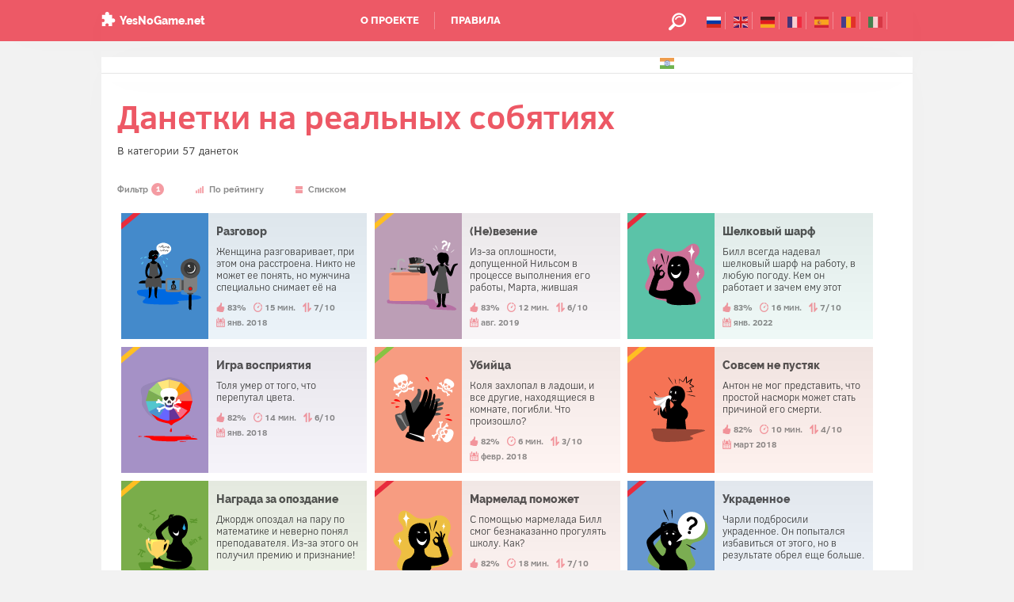

--- FILE ---
content_type: text/html; charset=utf-8
request_url: https://yesnogame.net/real?page=2
body_size: 9148
content:
<!DOCTYPE html>
<html lang="ru">

<head>
  <meta charset=utf-8>
  <meta name="viewport" content="width=device-width, initial-scale=1.0, maximum-scale=1.0, user-scalable=no">
  <title>Интересные данетки на реальных событиях с ответами — страница 2</title>
  <meta name="csrf-param" content="authenticity_token" />
<meta name="csrf-token" content="bBuq48Xut5S3d+cK8HyDREDjlFNyWyVluRDgijGtBHJYalcXgCEj/6gqEEMsPZd0+uTjymblaXz6CcZmlN7+wQ==" />
  <script src="/assets/frontend-25b3c61588714209e17649614c388b539aa9cb7f8f7373889a2a69d83bd80909.js" defer="defer"></script>
  <link rel="stylesheet" media="all" href="/assets/frontend-bef6bc595538f6c7538223c4c33ff006b396c8ddab36a5aafe018e7cd66ddd56.css" />

  <link rel="manifest" href="/favicon/manifest.json">
  <link rel="apple-touch-icon" sizes="57x57" href="/favicon/apple-icon-57x57.png">
  <link rel="apple-touch-icon" sizes="60x60" href="/favicon/apple-icon-60x60.png">
  <link rel="apple-touch-icon" sizes="72x72" href="/favicon/apple-icon-72x72.png">
  <link rel="apple-touch-icon" sizes="76x76" href="/favicon/apple-icon-76x76.png">
  <link rel="apple-touch-icon" sizes="114x114" href="/favicon/apple-icon-114x114.png">
  <link rel="apple-touch-icon" sizes="120x120" href="/favicon/apple-icon-120x120.png">
  <link rel="apple-touch-icon" sizes="144x144" href="/favicon/apple-icon-144x144.png">
  <link rel="apple-touch-icon" sizes="152x152" href="/favicon/apple-icon-152x152.png">
  <link rel="apple-touch-icon" sizes="180x180" href="/favicon/apple-icon-180x180.png">
  <link rel="icon" type="image/png" sizes="192x192"  href="/favicon/android-icon-192x192.png">
  <link rel="icon" type="image/png" sizes="32x32" href="/favicon/favicon-32x32.png">
  <link rel="icon" type="image/png" sizes="96x96" href="/favicon/favicon-96x96.png">
  <link rel="icon" type="image/png" sizes="16x16" href="/favicon/favicon-16x16.png">
  <meta name="msapplication-TileColor" content="#ffffff">
  <meta name="msapplication-TileImage" content="/favicon/ms-icon-144x144.png">
  <meta name="theme-color" content="#ED5966">

  <link rel="manifest" href="/manifest.json" />
  <meta name="apple-mobile-web-app-capable" content="yes">
  <meta name="description" content="Здесь мы собрали для вас все данетки на реальных событиях с ответами. Вы можете отсортировать загадки по их рейтингу или сложности. — страница 2">
<meta property = "og:description" content="Здесь мы собрали для вас все данетки на реальных событиях с ответами. Вы можете отсортировать загадки по их рейтингу или сложности. — страница 2">
<link rel="alternate" type="text/html" hreflang="ru" href="https://yesnogame.net/real"/>
<link rel="alternate" type="text/html" hreflang="en" href="https://yesnogame.net/en/real"/>
<link rel="canonical" href="https://yesnogame.net/real"/>
  <!-- Yandex.RTB -->
  <script>window.yaContextCb=window.yaContextCb||[]</script>
  <script src="https://yandex.ru/ads/system/context.js" async></script>

  <script async src="https://pagead2.googlesyndication.com/pagead/js/adsbygoogle.js?client=ca-pub-6587789223765353" crossorigin="anonymous"></script>
</head>

<body data-lang="ru">
  <!-- Yandex.Metrika counter -->
    <script type="text/javascript" >
        (function (d, w, c) {
            (w[c] = w[c] || []).push(function() {
                try {
                    w.yaCounter47437036 = new Ya.Metrika2({
                        id:47437036,
                        clickmap:true,
                        trackLinks:true,
                        accurateTrackBounce:true,
                        webvisor:true
                    });
                } catch(e) { }
            });

            var n = d.getElementsByTagName("script")[0],
                s = d.createElement("script"),
                f = function () { n.parentNode.insertBefore(s, n); };
            s.type = "text/javascript";
            s.async = true;
            s.src = "https://mc.yandex.ru/metrika/tag.js";

            if (w.opera == "[object Opera]") {
                d.addEventListener("DOMContentLoaded", f, false);
            } else { f(); }
        })(document, window, "yandex_metrika_callbacks2");
    </script>
    <noscript><div><img src="https://mc.yandex.ru/watch/47437036" style="position:absolute; left:-9999px;" alt="" /></div></noscript>

    <!-- Google Analytics -->
    <script>
      (function(i,s,o,g,r,a,m){i['GoogleAnalyticsObject']=r;i[r]=i[r]||function(){
      (i[r].q=i[r].q||[]).push(arguments)},i[r].l=1*new Date();a=s.createElement(o),
      m=s.getElementsByTagName(o)[0];a.async=1;a.src=g;m.parentNode.insertBefore(a,m)
      })(window,document,'script','https://www.google-analytics.com/analytics.js','ga');

      ga('create', 'UA-113097222-1', 'auto');
      ga('send', 'pageview');
    </script>
    <!-- End Google Analytics -->
  <!-- /Yandex.Metrika counter -->

  <div class="wrapper">
    <nav class="overlay overlay_red menu" style="display: none">
  <div class="overlay__content menu__content">
    <div class="menu__header">
      <div class="menu__title">
        <a class="logo" href="/">YesNoGame.net</a>
      </div>
      <div class="menu__close menu-trigger">
        <i class="icon icon_cancel"></i>
      </div>
    </div>
    <ul class="menu__list">
  <li class="menu__item">
    <a class="menu__link" href="/about">О проекте</a>
  </li>
  <li class="menu__item">
    <a class="menu__link" href="/rules">Правила</a>
  </li>
</ul>

    <div class="menu__footer">
        <a href="/real" title="Русский" class="menu__language">
          <img height="14" class="header__flag_active" src="/assets/languages/ru-4143efcc8cf9ab9c8d8b60ba933725e3bc81074d68fbdb5833725d5129fb3758.svg" alt="Ru" />
        </a>
        <a href="/en/real" title="English" class="menu__language">
          <img height="14" class="header__flag" src="/assets/languages/gb-d6f044010fd73534bbc1b4eb9921d1561b6f66cfa5b079cb81038ff98f625adb.svg" alt="Gb" />
        </a>
        <a href="/de" title="Deutsch" class="menu__language">
          <img height="14" class="header__flag" src="/assets/languages/de-ffa84d949bb38ddc31e3680c882e9249a6731310387f864dde24612450a2b713.svg" alt="De" />
        </a>
        <a href="/fr" title="Français" class="menu__language">
          <img height="14" class="header__flag" src="/assets/languages/fr-feae189db3ee2541e9a352bb2e1b9a5f9a72b454d3bf57e18ca8e92043b935a6.svg" alt="Fr" />
        </a>
        <a href="/es" title="Español" class="menu__language">
          <img height="14" class="header__flag" src="/assets/languages/es-abe96c65a8915ec8a38419c17508d3b526a323c711b25f80aa3890567f74b244.svg" alt="Es" />
        </a>
        <a href="/ro" title="Română" class="menu__language">
          <img height="14" class="header__flag" src="/assets/languages/ro-8b8d80d67b2d13cdedc15537896b70c5cfbce2fb02a6d84a53067ed32adcd86e.svg" alt="Ro" />
        </a>
        <a href="/it" title="Italiano" class="menu__language">
          <img height="14" class="header__flag" src="/assets/languages/it-17f6c1093cc299cb726f932b1464c1372db28acaeac8cbfeb369a8f4734f8901.svg" alt="It" />
        </a>
        <a href="/hi" title="हिंदी" class="menu__language">
          <img height="14" class="header__flag" src="/assets/languages/in-50bf337de5b1b77335cc503f42a26723f5ea8a63b8a391929fdfc9229d13b35f.svg" alt="In" />
        </a>
    </div>
  </div>
</nav>

<div class="overlay overlay_gray search" style="display: none">
  <div class="overlay__content search__content">
    <div class="search__header">
      <div class="search__title">Поиск</div>
      <div class="search__close search-trigger">
        <i class="icon icon_cancel"></i>
      </div>
    </div>
    <form class="search__form" action="/" method="get">
      <input class="search__input" type="text" placeholder="Что вы хотите найти?" name="query"/>
      <input class="search__submit" type="submit" value="Поиск" />
    </form>
    <div class="search__about">Поиск осуществляется по названиям, ключевым словам и заданиям данеток. Текст разгадок, во избежание спойлеров, в поиске не участвует.</div>
  </div>
</div>

<header class="header">
  <div class="header__content wrapper">
    <div class="header__menu" href="#">
      <div class="header__button header__button_menu menu-trigger">
        <i class="icon icon_menu"></i>
      </div>
      <div class="header__menu-content menu">
        <ul class="menu__list">
  <li class="menu__item">
    <a class="menu__link" href="/about">О проекте</a>
  </li>
  <li class="menu__item">
    <a class="menu__link" href="/rules">Правила</a>
  </li>
</ul>

      </div>
    </div>
    <div class="header__logo" href="#">
      <a class="logo" href="/">YesNoGame.net</a>
    </div>
    <div class="header__search" href="#">
      <div class="header__button header__button_search search-trigger">
        <i class="icon icon_search"></i>
      </div>
        <div class="header__button header__button_language">
          <a href="/real" title="Русский" class="menu__language">
            <img height="14" class="header__flag_active" src="/assets/languages/ru-4143efcc8cf9ab9c8d8b60ba933725e3bc81074d68fbdb5833725d5129fb3758.svg" alt="Ru" />
          </a>
        </div>
        <div class="header__button header__button_language">
          <a href="/en/real" title="English" class="menu__language">
            <img height="14" class="header__flag" src="/assets/languages/gb-d6f044010fd73534bbc1b4eb9921d1561b6f66cfa5b079cb81038ff98f625adb.svg" alt="Gb" />
          </a>
        </div>
        <div class="header__button header__button_language">
          <a href="/de" title="Deutsch" class="menu__language">
            <img height="14" class="header__flag" src="/assets/languages/de-ffa84d949bb38ddc31e3680c882e9249a6731310387f864dde24612450a2b713.svg" alt="De" />
          </a>
        </div>
        <div class="header__button header__button_language">
          <a href="/fr" title="Français" class="menu__language">
            <img height="14" class="header__flag" src="/assets/languages/fr-feae189db3ee2541e9a352bb2e1b9a5f9a72b454d3bf57e18ca8e92043b935a6.svg" alt="Fr" />
          </a>
        </div>
        <div class="header__button header__button_language">
          <a href="/es" title="Español" class="menu__language">
            <img height="14" class="header__flag" src="/assets/languages/es-abe96c65a8915ec8a38419c17508d3b526a323c711b25f80aa3890567f74b244.svg" alt="Es" />
          </a>
        </div>
        <div class="header__button header__button_language">
          <a href="/ro" title="Română" class="menu__language">
            <img height="14" class="header__flag" src="/assets/languages/ro-8b8d80d67b2d13cdedc15537896b70c5cfbce2fb02a6d84a53067ed32adcd86e.svg" alt="Ro" />
          </a>
        </div>
        <div class="header__button header__button_language">
          <a href="/it" title="Italiano" class="menu__language">
            <img height="14" class="header__flag" src="/assets/languages/it-17f6c1093cc299cb726f932b1464c1372db28acaeac8cbfeb369a8f4734f8901.svg" alt="It" />
          </a>
        </div>
        <div class="header__button header__button_language">
          <a href="/hi" title="हिंदी" class="menu__language">
            <img height="14" class="header__flag" src="/assets/languages/in-50bf337de5b1b77335cc503f42a26723f5ea8a63b8a391929fdfc9229d13b35f.svg" alt="In" />
          </a>
        </div>
    </div>
  </div>
</header>

    

    <div class="adsense">
    <div id="yandex_rtb_R-A-1578921-1"></div>
    <script>window.yaContextCb.push(()=>{
      Ya.Context.AdvManager.render({
        renderTo: 'yandex_rtb_R-A-1578921-1',
        blockId: 'R-A-1578921-1'
      })
    })</script>
  </div>


<section class="container">
  <h1 class="h1 center">Данетки на реальных собятиях</h1>
  <div class="center">В категории 57 данеток</div>
</section>

<div class="catalog">
  <div class="catalog__filter">
  <div class="filter">
    <div class="filter__item">
      <div class="filter__head">
        Фильтр
          <span class="counter">1</span>
      </div>
      <div class="filter__dropdown filter__dropdown_two-cols">
        <form id='tags-filter' action='/' method="get" data-turboform>
          <ul>
            <li>
  <label class="checkbox checkbox_mark-right">
    <input class="checkbox__input tag-filter" type="checkbox" name="tags[]" value="9"  />
    <div class="checkbox__label">
      <span class="checkbox__title">про убийства</span>
    </div>
  </label>
</li><li>
  <label class="checkbox checkbox_mark-right">
    <input class="checkbox__input tag-filter" type="checkbox" name="tags[]" value="10"  />
    <div class="checkbox__label">
      <span class="checkbox__title">японские</span>
    </div>
  </label>
</li><li>
  <label class="checkbox checkbox_mark-right">
    <input class="checkbox__input tag-filter" type="checkbox" name="tags[]" value="2" checked />
    <div class="checkbox__label">
      <span class="checkbox__title">на реальных событиях</span>
    </div>
  </label>
</li><li>
  <label class="checkbox checkbox_mark-right">
    <input class="checkbox__input tag-filter" type="checkbox" name="tags[]" value="3"  />
    <div class="checkbox__label">
      <span class="checkbox__title">детективные</span>
    </div>
  </label>
</li><li>
  <label class="checkbox checkbox_mark-right">
    <input class="checkbox__input tag-filter" type="checkbox" name="tags[]" value="11"  />
    <div class="checkbox__label">
      <span class="checkbox__title">пошлые</span>
    </div>
  </label>
</li><li>
  <label class="checkbox checkbox_mark-right">
    <input class="checkbox__input tag-filter" type="checkbox" name="tags[]" value="14"  />
    <div class="checkbox__label">
      <span class="checkbox__title">Шерлок Холмс</span>
    </div>
  </label>
</li><li>
  <label class="checkbox checkbox_mark-right">
    <input class="checkbox__input tag-filter" type="checkbox" name="tags[]" value="12"  />
    <div class="checkbox__label">
      <span class="checkbox__title">сказочные</span>
    </div>
  </label>
</li><li>
  <label class="checkbox checkbox_mark-right">
    <input class="checkbox__input tag-filter" type="checkbox" name="tags[]" value="13"  />
    <div class="checkbox__label">
      <span class="checkbox__title">новогодние</span>
    </div>
  </label>
</li><li>
  <label class="checkbox checkbox_mark-right">
    <input class="checkbox__input tag-filter" type="checkbox" name="tags[]" value="4"  />
    <div class="checkbox__label">
      <span class="checkbox__title">для детей</span>
    </div>
  </label>
</li><li>
  <label class="checkbox checkbox_mark-right">
    <input class="checkbox__input tag-filter" type="checkbox" name="tags[]" value="8"  />
    <div class="checkbox__label">
      <span class="checkbox__title">короткие</span>
    </div>
  </label>
</li><li>
  <label class="checkbox checkbox_mark-right">
    <input class="checkbox__input tag-filter" type="checkbox" name="tags[]" value="6"  />
    <div class="checkbox__label">
      <span class="checkbox__title">исторические</span>
    </div>
  </label>
</li><li>
  <label class="checkbox checkbox_mark-right">
    <input class="checkbox__input tag-filter" type="checkbox" name="tags[]" value="5"  />
    <div class="checkbox__label">
      <span class="checkbox__title">смешные</span>
    </div>
  </label>
</li><li>
  <label class="checkbox checkbox_mark-right">
    <input class="checkbox__input tag-filter" type="checkbox" name="tags[]" value="7"  />
    <div class="checkbox__label">
      <span class="checkbox__title">страшные</span>
    </div>
  </label>
</li><li>
  <label class="checkbox checkbox_mark-right">
    <input class="checkbox__input tag-filter" type="checkbox" name="tags[]" value="1"  />
    <div class="checkbox__label">
      <span class="checkbox__title">для взрослых</span>
    </div>
  </label>
</li>
          </ul>
          <div class="filter__submit">
            <input class="ui ui_button apply-filter-btn" type="submit" value="Применить" />
          </div>
        </form>
      </div>
    </div>
    <div class="filter__item">
      <div class="filter__head">
        <i class="icon icon_order-asc"></i>
        По рейтингу
      </div>
      <div class="filter__dropdown">
        <ul class="filter__dropdown__list">
            <li class="filter__dropdown__item">
              <label class="checkbox checkbox_mark-right">
                <input class="checkbox__input" type="radio" name="sort"  />
                <div class="checkbox__label">
                  <i class="icon icon_order-asc"></i>
                  <a class="checkbox__link" href="/real?sort=pop">По популярности</a>
                  <div class="checkbox__title">По популярности</div>
                </div>
              </label>
            </li>
            <li class="filter__dropdown__item">
              <label class="checkbox checkbox_mark-right">
                <input class="checkbox__input" type="radio" name="sort"  />
                <div class="checkbox__label">
                  <i class="icon icon_order-asc"></i>
                  <a class="checkbox__link" href="/real?sort=new">Сначала новые</a>
                  <div class="checkbox__title">Сначала новые</div>
                </div>
              </label>
            </li>
            <li class="filter__dropdown__item">
              <label class="checkbox checkbox_mark-right">
                <input class="checkbox__input" type="radio" name="sort" checked />
                <div class="checkbox__label">
                  <i class="icon icon_order-asc"></i>
                  <a class="checkbox__link" href="/real?sort=rate">По рейтингу</a>
                  <div class="checkbox__title">По рейтингу</div>
                </div>
              </label>
            </li>
            <li class="filter__dropdown__item">
              <label class="checkbox checkbox_mark-right">
                <input class="checkbox__input" type="radio" name="sort"  />
                <div class="checkbox__label">
                  <i class="icon icon_order-asc"></i>
                  <a class="checkbox__link" href="/real?sort=complexity_asc">Сначала легкие</a>
                  <div class="checkbox__title">Сначала легкие</div>
                </div>
              </label>
            </li>
            <li class="filter__dropdown__item">
              <label class="checkbox checkbox_mark-right">
                <input class="checkbox__input" type="radio" name="sort"  />
                <div class="checkbox__label">
                  <i class="icon icon_order-asc"></i>
                  <a class="checkbox__link" href="/real?sort=complexity_desc">Сначала сложные</a>
                  <div class="checkbox__title">Сначала сложные</div>
                </div>
              </label>
            </li>
        </ul>
      </div>
    </div>
    <div class="filter__item">
      <div class="filter__head">
        <i class="icon icon_display-rows"></i>
        Списком
      </div>
      <div id="view-filter" class="filter__dropdown">
        <ul>
          <li>
            <label class="checkbox checkbox_mark-right">
              <input class="checkbox__input" type="radio" name="view" value="cols" />
              <div class="checkbox__label">
                <i class="icon icon_display-cols"></i>
                <a class="checkbox__link" href="/real?display=cols&amp;page=2">Сеткой</a>
                <div class="checkbox__title">Сеткой</div>
              </div>
            </label>
          </li>
          <li>
            <label class="checkbox checkbox_mark-right">
              <input class="checkbox__input" type="radio" name="view" value="rows" />
              <div class="checkbox__label">
                <i class="icon icon_display-rows"></i>
                <a class="checkbox__link" href="/real?display=rows&amp;page=2">Списком</a>
                <div class="checkbox__title">Списком</div>
              </div>
            </label>
          </li>
        </ul>
      </div>
    </div>
  </div>
</div>

  <div class="catalog__list catalog__list_rows">
  <div class="catalog__item">
  <div class="quest quest_preview" style="background-color: #448acb">
    <div class="ribbon ribbon_red"><span></span></div>
    <a class="quest__link" href="/stories/129">Разговор</a>
    <div class="quest__content">
      <div class="quest__image">
        <img src="/system/stories/pictures/000/000/129/original/Razgovor_16.svg?1527250171" alt="Razgovor 16" />
      </div>
      <div class="quest__title">Разговор</div>
    </div>
    <div class="quest__aside">
      <div class="quest__title">Разговор</div>
      <div class="quest__story quest__story_question">
        Женщина разговаривает, при этом она расстроена. Никто не может ее понять, но мужчина специально снимает её на видеокамеру. Зачем?
      </div>
      <div class="quest__about">
        <div class="quest__about__icon">
          <i class="icon icon_like"></i>
        </div>
        <div class="quest__about__value">83%</div>
      </div>
      <div class="quest__about">
        <div class="quest__about__icon">
          <i class="icon icon_time"></i>
        </div>
        <div class="quest__about__value">
          15 мин.
        </div>
      </div>
      <div class="quest__about">
        <div class="quest__about__icon">
          <i class="icon icon_sort"></i>
        </div>
        <div class="quest__about__value">7/10</div>
      </div>
      <div class="quest__about">
        <div class="quest__about__icon">
          <i class="icon icon_calendar"></i>
        </div>
        <div class="quest__about__value">янв. 2018</div>
      </div>
    </div>
  </div>
</div>
<div class="catalog__item">
  <div class="quest quest_preview" style="background-color: #bc9eb6">
    <div class="ribbon ribbon_yellow"><span></span></div>
    <a class="quest__link" href="/stories/215">(Не)везение</a>
    <div class="quest__content">
      <div class="quest__image">
        <img src="/system/stories/pictures/000/000/215/original/Ne_vezenie_215.svg?1616966788" alt="Ne vezenie 215" />
      </div>
      <div class="quest__title">(Не)везение</div>
    </div>
    <div class="quest__aside">
      <div class="quest__title">(Не)везение</div>
      <div class="quest__story quest__story_question">
        Из-за оплошности, допущенной Нильсом в процессе выполнения его работы, Марта, жившая этажом выше, не смогла помыть посуду. При этом муж Марты остался очень доволен, а Нильса все-таки уволили.
      </div>
      <div class="quest__about">
        <div class="quest__about__icon">
          <i class="icon icon_like"></i>
        </div>
        <div class="quest__about__value">83%</div>
      </div>
      <div class="quest__about">
        <div class="quest__about__icon">
          <i class="icon icon_time"></i>
        </div>
        <div class="quest__about__value">
          12 мин.
        </div>
      </div>
      <div class="quest__about">
        <div class="quest__about__icon">
          <i class="icon icon_sort"></i>
        </div>
        <div class="quest__about__value">6/10</div>
      </div>
      <div class="quest__about">
        <div class="quest__about__icon">
          <i class="icon icon_calendar"></i>
        </div>
        <div class="quest__about__value">авг. 2019</div>
      </div>
    </div>
  </div>
</div>
<div class="catalog__item">
  <div class="quest quest_preview" style="background-color: #5bc3a8">
    <div class="ribbon ribbon_red"><span></span></div>
    <a class="quest__link" href="/stories/249">Шелковый шарф</a>
    <div class="quest__content">
      <div class="quest__image">
        <img src="/templates/emotion2.svg" alt="Emotion2" />
      </div>
      <div class="quest__title">Шелковый шарф</div>
    </div>
    <div class="quest__aside">
      <div class="quest__title">Шелковый шарф</div>
      <div class="quest__story quest__story_question">
        Билл всегда надевал шелковый шарф на работу, в любую погоду. Кем он работает и зачем ему этот шарф?
      </div>
      <div class="quest__about">
        <div class="quest__about__icon">
          <i class="icon icon_like"></i>
        </div>
        <div class="quest__about__value">83%</div>
      </div>
      <div class="quest__about">
        <div class="quest__about__icon">
          <i class="icon icon_time"></i>
        </div>
        <div class="quest__about__value">
          16 мин.
        </div>
      </div>
      <div class="quest__about">
        <div class="quest__about__icon">
          <i class="icon icon_sort"></i>
        </div>
        <div class="quest__about__value">7/10</div>
      </div>
      <div class="quest__about">
        <div class="quest__about__icon">
          <i class="icon icon_calendar"></i>
        </div>
        <div class="quest__about__value">янв. 2022</div>
      </div>
    </div>
  </div>
</div>
<div class="catalog__item">
  <div class="quest quest_preview" style="background-color: #a591c6">
    <div class="ribbon ribbon_yellow"><span></span></div>
    <a class="quest__link" href="/stories/133">Игра восприятия</a>
    <div class="quest__content">
      <div class="quest__image">
        <img src="/system/stories/pictures/000/000/133/original/Igra_vosprijatija_6.svg?1527250171" alt="Igra vosprijatija 6" />
      </div>
      <div class="quest__title">Игра восприятия</div>
    </div>
    <div class="quest__aside">
      <div class="quest__title">Игра восприятия</div>
      <div class="quest__story quest__story_question">
        Толя умер от того, что перепутал цвета.
      </div>
      <div class="quest__about">
        <div class="quest__about__icon">
          <i class="icon icon_like"></i>
        </div>
        <div class="quest__about__value">82%</div>
      </div>
      <div class="quest__about">
        <div class="quest__about__icon">
          <i class="icon icon_time"></i>
        </div>
        <div class="quest__about__value">
          14 мин.
        </div>
      </div>
      <div class="quest__about">
        <div class="quest__about__icon">
          <i class="icon icon_sort"></i>
        </div>
        <div class="quest__about__value">6/10</div>
      </div>
      <div class="quest__about">
        <div class="quest__about__icon">
          <i class="icon icon_calendar"></i>
        </div>
        <div class="quest__about__value">янв. 2018</div>
      </div>
    </div>
  </div>
</div>
<div class="catalog__item">
  <div class="quest quest_preview" style="background-color: #f79c81">
    <div class="ribbon ribbon_green"><span></span></div>
    <a class="quest__link" href="/stories/134">Убийца</a>
    <div class="quest__content">
      <div class="quest__image">
        <img src="/system/stories/pictures/000/000/134/original/Ubijca_7.svg?1527250172" alt="Ubijca 7" />
      </div>
      <div class="quest__title">Убийца</div>
    </div>
    <div class="quest__aside">
      <div class="quest__title">Убийца</div>
      <div class="quest__story quest__story_question">
        Коля захлопал в ладоши, и все другие, находящиеся в комнате, погибли. Что произошло?
      </div>
      <div class="quest__about">
        <div class="quest__about__icon">
          <i class="icon icon_like"></i>
        </div>
        <div class="quest__about__value">82%</div>
      </div>
      <div class="quest__about">
        <div class="quest__about__icon">
          <i class="icon icon_time"></i>
        </div>
        <div class="quest__about__value">
          6 мин.
        </div>
      </div>
      <div class="quest__about">
        <div class="quest__about__icon">
          <i class="icon icon_sort"></i>
        </div>
        <div class="quest__about__value">3/10</div>
      </div>
      <div class="quest__about">
        <div class="quest__about__icon">
          <i class="icon icon_calendar"></i>
        </div>
        <div class="quest__about__value">февр. 2018</div>
      </div>
    </div>
  </div>
</div>
<div class="catalog__item">
  <div class="quest quest_preview" style="background-color: #f57355">
    <div class="ribbon ribbon_yellow"><span></span></div>
    <a class="quest__link" href="/stories/171"> Совсем не пустяк  </a>
    <div class="quest__content">
      <div class="quest__image">
        <img src="/system/stories/pictures/000/000/171/original/Sovsem_ne_pustjak_4.svg?1527250178" alt="Sovsem ne pustjak 4" />
      </div>
      <div class="quest__title"> Совсем не пустяк  </div>
    </div>
    <div class="quest__aside">
      <div class="quest__title"> Совсем не пустяк  </div>
      <div class="quest__story quest__story_question">
        Антон не мог представить, что простой насморк может стать причиной его смерти.
      </div>
      <div class="quest__about">
        <div class="quest__about__icon">
          <i class="icon icon_like"></i>
        </div>
        <div class="quest__about__value">82%</div>
      </div>
      <div class="quest__about">
        <div class="quest__about__icon">
          <i class="icon icon_time"></i>
        </div>
        <div class="quest__about__value">
          10 мин.
        </div>
      </div>
      <div class="quest__about">
        <div class="quest__about__icon">
          <i class="icon icon_sort"></i>
        </div>
        <div class="quest__about__value">4/10</div>
      </div>
      <div class="quest__about">
        <div class="quest__about__icon">
          <i class="icon icon_calendar"></i>
        </div>
        <div class="quest__about__value">март 2018</div>
      </div>
    </div>
  </div>
</div>
<div class="catalog__item">
  <div class="quest quest_preview" style="background-color: #7aad4a">
    <div class="ribbon ribbon_yellow"><span></span></div>
    <a class="quest__link" href="/stories/202">Награда за опоздание</a>
    <div class="quest__content">
      <div class="quest__image">
        <img src="/system/stories/pictures/000/000/202/original/Nagrada_za_opozdanie_202.svg?1616967122" alt="Nagrada za opozdanie 202" />
      </div>
      <div class="quest__title">Награда за опоздание</div>
    </div>
    <div class="quest__aside">
      <div class="quest__title">Награда за опоздание</div>
      <div class="quest__story quest__story_question">
        Джордж опоздал на пару по математике и неверно понял преподавателя. Из-за этого он получил премию и признание! Что произошло?
      </div>
      <div class="quest__about">
        <div class="quest__about__icon">
          <i class="icon icon_like"></i>
        </div>
        <div class="quest__about__value">82%</div>
      </div>
      <div class="quest__about">
        <div class="quest__about__icon">
          <i class="icon icon_time"></i>
        </div>
        <div class="quest__about__value">
          16 мин.
        </div>
      </div>
      <div class="quest__about">
        <div class="quest__about__icon">
          <i class="icon icon_sort"></i>
        </div>
        <div class="quest__about__value">6/10</div>
      </div>
      <div class="quest__about">
        <div class="quest__about__icon">
          <i class="icon icon_calendar"></i>
        </div>
        <div class="quest__about__value">апр. 2018</div>
      </div>
    </div>
  </div>
</div>
<div class="catalog__item">
  <div class="quest quest_preview" style="background-color: #f79c81">
    <div class="ribbon ribbon_red"><span></span></div>
    <a class="quest__link" href="/stories/312">Мармелад поможет</a>
    <div class="quest__content">
      <div class="quest__image">
        <img src="/templates/emotion1.svg" alt="Emotion1" />
      </div>
      <div class="quest__title">Мармелад поможет</div>
    </div>
    <div class="quest__aside">
      <div class="quest__title">Мармелад поможет</div>
      <div class="quest__story quest__story_question">
        С помощью мармелада Билл смог безнаказанно прогулять школу. Как?
      </div>
      <div class="quest__about">
        <div class="quest__about__icon">
          <i class="icon icon_like"></i>
        </div>
        <div class="quest__about__value">82%</div>
      </div>
      <div class="quest__about">
        <div class="quest__about__icon">
          <i class="icon icon_time"></i>
        </div>
        <div class="quest__about__value">
          18 мин.
        </div>
      </div>
      <div class="quest__about">
        <div class="quest__about__icon">
          <i class="icon icon_sort"></i>
        </div>
        <div class="quest__about__value">7/10</div>
      </div>
      <div class="quest__about">
        <div class="quest__about__icon">
          <i class="icon icon_calendar"></i>
        </div>
        <div class="quest__about__value">май 2022</div>
      </div>
    </div>
  </div>
</div>
<div class="catalog__item">
  <div class="quest quest_preview" style="background-color: #6697cf">
    <div class="ribbon ribbon_red"><span></span></div>
    <a class="quest__link" href="/stories/340">Украденное</a>
    <div class="quest__content">
      <div class="quest__image">
        <img src="/templates/emotion3.svg" alt="Emotion3" />
      </div>
      <div class="quest__title">Украденное</div>
    </div>
    <div class="quest__aside">
      <div class="quest__title">Украденное</div>
      <div class="quest__story quest__story_question">
        Чарли подбросили украденное. Он попытался избавиться от этого, но в результате обрел еще больше. Как так получилось?
      </div>
      <div class="quest__about">
        <div class="quest__about__icon">
          <i class="icon icon_like"></i>
        </div>
        <div class="quest__about__value">82%</div>
      </div>
      <div class="quest__about">
        <div class="quest__about__icon">
          <i class="icon icon_time"></i>
        </div>
        <div class="quest__about__value">
          25 мин.
        </div>
      </div>
      <div class="quest__about">
        <div class="quest__about__icon">
          <i class="icon icon_sort"></i>
        </div>
        <div class="quest__about__value">8/10</div>
      </div>
      <div class="quest__about">
        <div class="quest__about__icon">
          <i class="icon icon_calendar"></i>
        </div>
        <div class="quest__about__value">нояб. 2022</div>
      </div>
    </div>
  </div>
</div>
<div class="catalog__item">
  <div class="quest quest_preview" style="background-color: #4bc2ec">
    <div class="ribbon ribbon_yellow"><span></span></div>
    <a class="quest__link" href="/stories/5">Случайный случай</a>
    <div class="quest__content">
      <div class="quest__image">
        <img src="/system/stories/pictures/000/000/005/original/Sluchajnyj_sluchaj_8.svg?1527250166" alt="Sluchajnyj sluchaj 8" />
      </div>
      <div class="quest__title">Случайный случай</div>
    </div>
    <div class="quest__aside">
      <div class="quest__title">Случайный случай</div>
      <div class="quest__story quest__story_question">
        Водитель стал причиной несчастного случая, врезавшись в мотоцикл во время своего неожиданного поворота на перекрестке. Но когда полицейский приехал, был арестован другой человек. Водитель был освобожден.
      </div>
      <div class="quest__about">
        <div class="quest__about__icon">
          <i class="icon icon_like"></i>
        </div>
        <div class="quest__about__value">81%</div>
      </div>
      <div class="quest__about">
        <div class="quest__about__icon">
          <i class="icon icon_time"></i>
        </div>
        <div class="quest__about__value">
          11 мин.
        </div>
      </div>
      <div class="quest__about">
        <div class="quest__about__icon">
          <i class="icon icon_sort"></i>
        </div>
        <div class="quest__about__value">4/10</div>
      </div>
      <div class="quest__about">
        <div class="quest__about__icon">
          <i class="icon icon_calendar"></i>
        </div>
        <div class="quest__about__value">янв. 2018</div>
      </div>
    </div>
  </div>
</div>
<div class="catalog__item">
  <div class="quest quest_preview" style="background-color: #a0cf6a">
    <div class="ribbon ribbon_green"><span></span></div>
    <a class="quest__link" href="/stories/144">Койки для здоровых</a>
    <div class="quest__content">
      <div class="quest__image">
        <img src="/system/stories/pictures/000/000/144/original/Kojki_dlja_zdorovyh_3.svg?1527250173" alt="Kojki dlja zdorovyh 3" />
      </div>
      <div class="quest__title">Койки для здоровых</div>
    </div>
    <div class="quest__aside">
      <div class="quest__title">Койки для здоровых</div>
      <div class="quest__story quest__story_question">
        Директор больницы подтвердил, что многие принятые в его больницу люди не были больными, но им были оказаны медицинские услуги. Почему?
      </div>
      <div class="quest__about">
        <div class="quest__about__icon">
          <i class="icon icon_like"></i>
        </div>
        <div class="quest__about__value">81%</div>
      </div>
      <div class="quest__about">
        <div class="quest__about__icon">
          <i class="icon icon_time"></i>
        </div>
        <div class="quest__about__value">
          8 мин.
        </div>
      </div>
      <div class="quest__about">
        <div class="quest__about__icon">
          <i class="icon icon_sort"></i>
        </div>
        <div class="quest__about__value">3/10</div>
      </div>
      <div class="quest__about">
        <div class="quest__about__icon">
          <i class="icon icon_calendar"></i>
        </div>
        <div class="quest__about__value">февр. 2018</div>
      </div>
    </div>
  </div>
</div>
<div class="catalog__item">
  <div class="quest quest_preview" style="background-color: #448acb">
    <div class="ribbon ribbon_yellow"><span></span></div>
    <a class="quest__link" href="/stories/203">Ответный ход</a>
    <div class="quest__content">
      <div class="quest__image">
        <img src="/system/stories/pictures/000/000/203/original/Otvetnyj_hod_203.svg?1616966971" alt="Otvetnyj hod 203" />
      </div>
      <div class="quest__title">Ответный ход</div>
    </div>
    <div class="quest__aside">
      <div class="quest__title">Ответный ход</div>
      <div class="quest__story quest__story_question">
        Помещики часто задерживали оплату людям, строившим и ремонтировавшим дома, а то и вовсе выгоняли их без денег. Тогда строители придумали оригинальный ход, и помещики сразу начали выплачивать им сполна. Что они сделали?
      </div>
      <div class="quest__about">
        <div class="quest__about__icon">
          <i class="icon icon_like"></i>
        </div>
        <div class="quest__about__value">81%</div>
      </div>
      <div class="quest__about">
        <div class="quest__about__icon">
          <i class="icon icon_time"></i>
        </div>
        <div class="quest__about__value">
          10 мин.
        </div>
      </div>
      <div class="quest__about">
        <div class="quest__about__icon">
          <i class="icon icon_sort"></i>
        </div>
        <div class="quest__about__value">4/10</div>
      </div>
      <div class="quest__about">
        <div class="quest__about__icon">
          <i class="icon icon_calendar"></i>
        </div>
        <div class="quest__about__value">апр. 2018</div>
      </div>
    </div>
  </div>
</div>

</div>

</div>

<div class="pagination">
  <div class="pagination__title">Страница
    <span>2 из 5</span>
  </div>
    <ul class="pagination__list" role="navigation" aria-label="pager">
    <span class="first">
  <a href="/real">Первая</a>
</span>

      <li class="pagination__item pagination__item_prev">
    <a class="pagination__link" href="/real">
      <i class="icon icon_left"></i>
</a>  </li>




        <li class="pagination__item">
  <a rel="prev" class="pagination__link" href="/real">1</a>
</li>

        <li class="pagination__item pagination__item_current">
  2
</li>

        <li class="pagination__item">
  <a rel="next" class="pagination__link" href="/real?page=3">3</a>
</li>

        <li class="pagination__item">
  <a class="pagination__link" href="/real?page=4">4</a>
</li>

        <li class="pagination__item">
  <a class="pagination__link" href="/real?page=5">5</a>
</li>

        <li class="pagination__item pagination__item_next">
    <a class="pagination__link" href="/real?page=3">
      <i class="icon icon_right"></i>
</a>  </li>

      <span class="last">
  <a href="/real?page=5">Последняя</a>
</span>

  </ul>

</div>

    <div class="adsense">
    <div id="yandex_rtb_R-A-1578921-2"></div>
    <script>window.yaContextCb.push(()=>{
      Ya.Context.AdvManager.render({
        renderTo: 'yandex_rtb_R-A-1578921-2',
        blockId: 'R-A-1578921-2'
      })
    })</script>
  </div>


<div class="container">
    <div class="h3">Категории</div>
  <div class="tags">
    <ul class="tags__list">
        <li class="tags__item">
          <a class="tags__link" href="/murder">про убийства</a>
        </li>
        <li class="tags__item">
          <a class="tags__link" href="/japanese">японские</a>
        </li>
        <li class="tags__item">
          <a class="tags__link" href="/real">на реальных событиях</a>
        </li>
        <li class="tags__item">
          <a class="tags__link" href="/detective">детективные</a>
        </li>
        <li class="tags__item">
          <a class="tags__link" href="/vulgar">пошлые</a>
        </li>
        <li class="tags__item">
          <a class="tags__link" href="/sherlockholmes">Шерлок Холмс</a>
        </li>
        <li class="tags__item">
          <a class="tags__link" href="/fairytale">сказочные</a>
        </li>
        <li class="tags__item">
          <a class="tags__link" href="/newyear">новогодние</a>
        </li>
        <li class="tags__item">
          <a class="tags__link" href="/kids">для детей</a>
        </li>
        <li class="tags__item">
          <a class="tags__link" href="/brief">короткие</a>
        </li>
        <li class="tags__item">
          <a class="tags__link" href="/history">исторические</a>
        </li>
        <li class="tags__item">
          <a class="tags__link" href="/fun">смешные</a>
        </li>
        <li class="tags__item">
          <a class="tags__link" href="/scary">страшные</a>
        </li>
        <li class="tags__item">
          <a class="tags__link" href="/adult">для взрослых</a>
        </li>
    </ul>
  </div>

</div>

<div class="container">
  <p>Здесь мы собрали для вас все данетки на реальных событиях с ответами. Вы можете отсортировать загадки по их рейтингу или сложности.</p>
</div>



    <footer class="footer">
  <a class="footer__submit" href="/suggest">Предложить данетку</a>
  <ul class="footer__menu">
    <li class="footer__menu-item">
      <a class="footer__link" href="/about">О проекте</a>
    </li>
    <li class="footer__menu-item">
      <a class="footer__link" href="/rules">Правила</a>
    </li>
    <li class="footer__menu-item">
      <a class="footer__link" href="/hard">Сложные</a>
    </li>
    <li class="footer__menu-item">
      <a class="footer__link" href="/easy">Легкие</a>
    </li>
    <li class="footer__menu-item">
      <a class="footer__link" href="/new">Новые</a>
    </li>
    <li class="footer__menu-item">
      <a class="footer__link" href="/en/privacy">Privacy Policy</a>
    </li>
  </ul>
  <div class="footer__copyright">
    &copy; 2026 yesnogame.net
    <div class="footer__contacts">
      <a class="footer__contact-item" href="mailto:support@yesnogame.net">support@yesnogame.net</a>
    </div>
    <div class="footer__apps">
      <a id='download-android' style="margin: 5px" href="#">
        <img src='/android.png' height='30px;'>
      </a>
      <a id='download-ios' style="margin: 5px" href="#">
        <img src='/ios.png' height='30px;'>
      </a>
    </div>
  </div>

</footer>

  </div>

</body>
</html>


--- FILE ---
content_type: text/html; charset=utf-8
request_url: https://www.google.com/recaptcha/api2/aframe
body_size: 268
content:
<!DOCTYPE HTML><html><head><meta http-equiv="content-type" content="text/html; charset=UTF-8"></head><body><script nonce="ASCE9XQGkSPI_2M43lppLA">/** Anti-fraud and anti-abuse applications only. See google.com/recaptcha */ try{var clients={'sodar':'https://pagead2.googlesyndication.com/pagead/sodar?'};window.addEventListener("message",function(a){try{if(a.source===window.parent){var b=JSON.parse(a.data);var c=clients[b['id']];if(c){var d=document.createElement('img');d.src=c+b['params']+'&rc='+(localStorage.getItem("rc::a")?sessionStorage.getItem("rc::b"):"");window.document.body.appendChild(d);sessionStorage.setItem("rc::e",parseInt(sessionStorage.getItem("rc::e")||0)+1);localStorage.setItem("rc::h",'1769242803241');}}}catch(b){}});window.parent.postMessage("_grecaptcha_ready", "*");}catch(b){}</script></body></html>

--- FILE ---
content_type: image/svg+xml
request_url: https://yesnogame.net/system/stories/pictures/000/000/005/original/Sluchajnyj_sluchaj_8.svg?1527250166
body_size: 9335
content:
<?xml version="1.0" encoding="UTF-8"?>
<!DOCTYPE svg PUBLIC "-//W3C//DTD SVG 1.1//EN" "http://www.w3.org/Graphics/SVG/1.1/DTD/svg11.dtd">
<!-- Creator: CorelDRAW 2017 -->
<svg xmlns="http://www.w3.org/2000/svg" xml:space="preserve" width="143mm" height="143mm" version="1.1" style="shape-rendering:geometricPrecision; text-rendering:geometricPrecision; image-rendering:optimizeQuality; fill-rule:evenodd; clip-rule:evenodd"
viewBox="0 0 14300 14300"
 xmlns:xlink="http://www.w3.org/1999/xlink">
 <defs>
  <style type="text/css">
   <![CDATA[
    .fil1 {fill:black}
    .fil7 {fill:black}
    .fil13 {fill:#000066}
    .fil11 {fill:#2BABE4}
    .fil3 {fill:#333333}
    .fil8 {fill:#4A94CE}
    .fil9 {fill:#4D4D4D}
    .fil10 {fill:#6666FF}
    .fil5 {fill:#6E2D17}
    .fil6 {fill:#6E2D17}
    .fil2 {fill:gray}
    .fil14 {fill:#A60000}
    .fil0 {fill:#B3B3B3}
    .fil4 {fill:#FF6633}
    .fil12 {fill:#FFFF66}
   ]]>
  </style>
 </defs>
 <g id="Слой_x0020_1">
  <metadata id="CorelCorpID_0Corel-Layer"/>
  <path class="fil0" d="M13006 5638c-614,254 -1781,751 -2636,1116 -855,366 -1399,600 -1637,785 -238,185 -171,319 548,718 720,399 2092,1063 2935,1473 844,409 1159,564 1374,664 215,101 329,148 285,195 -44,47 -245,94 -461,121 -216,27 -448,34 -527,111 -79,77 -5,225 96,362 101,138 228,265 329,392 101,127 174,255 128,343 -46,88 -213,136 -372,137 -159,1 -309,-44 -361,-20 -52,24 -5,118 25,225 30,107 44,228 -32,237 -75,8 -240,-96 -403,-161 -163,-65 -324,-92 -364,-39 -40,54 40,188 158,366 117,178 272,399 171,395 -101,-4 -458,-233 -1162,-598 -704,-365 -1755,-864 -2763,-1350 -1008,-485 -1973,-956 -2627,-1267 -655,-311 -999,-463 -1276,-515 -277,-51 -485,-2 -704,63 -219,66 -448,148 -831,346 -383,198 -920,513 -1227,647 -307,134 -385,88 -287,-63 98,-152 371,-409 481,-625 110,-216 56,-390 -135,-442 -191,-51 -520,21 -628,-5 -108,-26 5,-149 100,-266 95,-116 173,-226 93,-303 -79,-78 -316,-123 -513,-251 -197,-128 -354,-337 -384,-468 -30,-131 67,-183 221,-266 153,-82 363,-195 525,-282 162,-87 276,-149 385,-205 110,-55 215,-104 79,-217 -135,-113 -511,-292 -781,-440 -270,-148 -434,-266 -469,-350 -35,-84 58,-133 207,-195 149,-62 353,-137 411,-289 58,-151 -29,-378 -62,-720 -34,-342 -13,-798 40,-982 54,-185 141,-97 453,121 312,218 849,567 1338,855 489,288 931,517 1338,563 408,46 781,-89 1564,-373 783,-283 1975,-714 3049,-1103 1075,-388 2032,-734 2688,-921 656,-186 1012,-213 1109,-170 97,44 -64,158 -54,221 10,64 191,77 403,47 211,-30 453,-104 634,-101 181,3 302,84 272,164 -30,81 -211,161 -389,285 -178,124 -352,292 -382,436 -30,144 84,265 285,278 201,13 490,-81 611,-87 121,-7 74,74 -57,171 -131,97 -345,211 -448,324 -102,112 -92,223 -12,279 80,55 230,55 306,105 75,49 75,148 45,203 -30,55 -90,67 -704,321z"/>
  <path class="fil1" d="M10610 4532c262,-106 755,-328 1100,-488 345,-160 543,-259 625,-305 82,-46 49,-38 -102,22 -152,60 -423,174 -750,305 -327,131 -712,280 -874,327 -163,48 -104,-6 99,-108 203,-102 551,-252 862,-393 311,-141 585,-273 836,-392 251,-119 477,-225 461,-236 -16,-11 -276,73 -584,201 -307,128 -662,300 -929,415 -267,115 -446,174 -455,158 -9,-16 152,-108 342,-202 190,-93 410,-189 529,-245 119,-57 137,-75 82,-59 -55,16 -183,68 -414,158 -231,90 -565,220 -804,348 -240,128 -385,255 -453,339 -68,85 -58,127 -45,160 13,33 29,57 54,68 25,11 60,11 94,15 34,5 66,15 329,-91z"/>
  <path class="fil1" d="M11628 5555c262,-106 755,-328 1100,-488 345,-160 543,-259 625,-305 82,-46 49,-38 -102,22 -152,60 -423,174 -750,305 -327,131 -712,280 -874,327 -163,48 -104,-6 99,-108 203,-102 551,-252 862,-393 311,-141 585,-273 836,-392 251,-119 478,-225 461,-236 -16,-11 -276,73 -584,201 -307,128 -662,300 -929,415 -267,115 -446,174 -455,158 -9,-16 152,-108 342,-201 190,-93 410,-189 529,-245 119,-57 137,-75 82,-59 -55,16 -183,68 -414,158 -231,90 -565,220 -804,348 -240,128 -385,255 -453,339 -68,85 -58,127 -45,160 13,33 29,57 54,68 25,11 60,11 94,15 34,5 66,15 329,-91z"/>
  <path class="fil1" d="M8648 5641c-4,-131 -39,-271 -90,-374 -52,-103 -120,-170 -208,-209 -87,-39 -192,-49 -284,-39 -91,11 -169,43 -247,99 -79,56 -158,136 -225,237 -67,101 -120,224 -161,362 -41,139 -69,294 -81,418 -5,57 -7,107 -10,150 81,5 180,-1 301,-20 204,-33 470,-105 956,-249 3,-12 6,-26 9,-41 18,-82 44,-204 40,-336z"/>
  <path class="fil1" d="M11131 4724c-40,145 -85,345 -112,461 -8,34 -14,61 -20,83 293,-99 482,-171 610,-226 157,-68 222,-111 261,-156 12,-60 24,-136 26,-206 2,-101 -17,-191 -46,-266 -29,-74 -68,-132 -108,-170 -40,-38 -81,-55 -126,-59 -45,-4 -95,4 -158,42 -63,38 -141,104 -197,183 -56,79 -90,169 -130,314z"/>
  <path class="fil1" d="M9160 9375c1,12 -28,21 -91,18 -62,-2 -158,-16 -493,-156 -335,-140 -910,-407 -1443,-671 -533,-264 -1024,-526 -1273,-663 -250,-137 -258,-149 -203,-126 55,23 173,80 449,210 276,130 711,333 1071,500 361,167 647,298 923,424 275,126 539,246 703,316 164,69 228,88 276,104 48,17 80,32 81,43z"/>
  <path class="fil1" d="M11410 10528c3,31 -75,54 -256,17 -181,-37 -464,-135 -1346,-538 -882,-403 -2361,-1111 -3760,-1782 -1399,-670 -2717,-1303 -3387,-1634 -670,-332 -693,-363 -547,-303 146,61 460,213 1193,558 733,345 1885,883 2842,1327 957,443 1718,792 2449,1126 731,334 1431,654 1866,837 435,184 604,232 732,276 127,44 212,84 215,115z"/>
  <path class="fil2" d="M11766 9150c-3,55 -6,159 -3,229 3,70 12,104 24,118 12,14 28,6 43,-13 15,-19 28,-51 36,-101 8,-51 11,-121 10,-173 -1,-53 -4,-88 -13,-109 -8,-21 -21,-27 -37,-28 -16,0 -35,6 -45,11 -11,6 -13,11 -16,66z"/>
  <path class="fil3" d="M11857 9974c2,-32 5,-85 11,-155 6,-70 15,-156 22,-227 7,-71 11,-128 9,-167 -2,-39 -11,-59 -38,-60 -27,0 -72,20 -102,48 -30,28 -45,65 -54,113 -8,47 -10,105 -6,165 4,60 15,124 26,177 11,53 23,96 44,120 21,24 51,30 67,29 16,-2 18,-11 20,-43z"/>
  <path class="fil2" d="M11438 9853c-4,22 -7,42 -5,62 2,21 10,43 28,59 18,17 47,28 70,29 23,1 39,-7 50,-13 11,-6 16,-9 23,-6 7,3 17,12 29,21 12,9 26,18 36,28 11,10 18,22 19,34 1,12 -5,24 -4,34 1,10 7,18 22,22 15,3 38,1 59,-12 21,-13 41,-36 52,-58 11,-23 15,-45 6,-60 -9,-15 -30,-23 -47,-31 -17,-8 -29,-15 -45,-31 -15,-16 -34,-40 -48,-61 -14,-21 -24,-40 -33,-54 -9,-14 -17,-24 -30,-36 -13,-12 -29,-28 -48,-33 -19,-5 -40,0 -60,8 -20,8 -40,19 -52,35 -13,17 -18,40 -23,62z"/>
  <path class="fil1" d="M11538 10130c109,-34 212,-87 297,-152 85,-65 152,-141 178,-205 26,-64 10,-115 -33,-148 -43,-33 -112,-46 -197,-44 -85,2 -186,20 -281,57 -95,37 -185,93 -247,142 -62,49 -95,92 -124,138 -29,46 -54,95 -41,141 12,46 62,89 143,103 82,15 196,1 305,-33zm31 -638c135,-52 289,-88 419,-78 130,10 235,66 296,158 61,92 76,220 36,348 -40,128 -137,256 -267,363 -130,108 -294,195 -455,234 -161,39 -321,30 -445,-16 -124,-46 -214,-129 -239,-234 -25,-105 16,-233 75,-335 59,-101 138,-177 234,-248 96,-72 211,-140 345,-192z"/>
  <path class="fil1" d="M9733 8915c7,86 -20,183 -76,270 -56,87 -141,166 -268,221 -127,55 -295,86 -450,85 -155,-1 -296,-35 -398,-92 -102,-57 -165,-138 -195,-216 -30,-78 -28,-155 3,-228 31,-73 92,-142 173,-203 81,-61 182,-112 285,-144 103,-32 209,-43 313,-45 104,-2 207,5 294,25 87,20 159,54 215,109 56,55 96,131 103,217zm-855 209c77,8 172,12 267,-1 95,-12 189,-40 256,-76 67,-36 106,-80 119,-123 13,-43 1,-86 -22,-117 -24,-31 -58,-52 -110,-70 -52,-19 -120,-35 -212,-41 -92,-6 -209,-2 -308,24 -99,25 -179,71 -224,118 -45,47 -54,95 -41,137 12,42 46,78 92,103 47,25 106,38 183,47z"/>
  <path class="fil3" d="M8938 8821c-35,2 -72,7 -104,20 -32,13 -58,34 -72,57 -13,23 -14,49 2,73 16,24 48,47 99,59 51,13 121,15 175,8 54,-7 93,-25 118,-49 25,-25 35,-56 30,-81 -5,-25 -26,-44 -53,-57 -27,-13 -62,-21 -95,-26 -33,-5 -65,-6 -100,-4z"/>
  <path class="fil4" d="M8957 8818c34,2 84,4 219,33 135,29 353,84 476,112 123,29 150,31 167,24 17,-7 25,-22 13,-58 -12,-35 -45,-90 -79,-142 -35,-52 -71,-100 -173,-183 -102,-83 -269,-201 -437,-318 1,-8 2,-16 1,-38 -2,-22 -6,-59 -11,-96 44,13 87,27 112,24 25,-3 30,-22 31,-36 1,-14 -2,-23 -11,-32 -9,-9 -24,-18 -38,-27 0,-9 0,-18 0,-27 85,37 170,74 258,127 88,53 179,123 240,158 62,35 94,36 158,48 64,12 159,34 244,57 85,22 160,45 286,85 126,40 302,99 413,137 111,39 157,58 213,62 56,4 122,-7 179,-12 57,-5 104,-4 148,10 44,14 86,41 126,77 40,36 78,81 106,125 29,44 48,88 66,106 18,18 35,10 69,-1 35,-11 87,-26 145,-33 58,-7 120,-7 190,4 70,12 146,35 212,71 66,36 120,84 162,138 41,54 69,113 97,172 -29,-6 -58,-11 -93,-20 -35,-8 -75,-20 -111,-44 -36,-24 -67,-61 -103,-91 -36,-30 -76,-52 -128,-64 -52,-12 -116,-15 -194,-8 -78,6 -170,21 -258,52 -89,31 -174,80 -239,134 -66,54 -112,115 -140,161 -29,46 -40,77 -49,95 -9,18 -16,22 -34,21 -18,-1 -49,-8 -72,-20 -23,-12 -39,-28 -65,-42 -26,-13 -63,-24 -122,-24 -59,-1 -140,8 -263,28 -124,20 -291,50 -437,34 -146,-16 -272,-79 -357,-118 -85,-39 -130,-53 -161,-72 -31,-19 -47,-42 -78,-49 -31,-7 -78,3 -107,5 -29,2 -42,-4 -44,-26 -2,-21 6,-58 25,-88 20,-30 51,-54 63,-72 12,-18 4,-30 -39,-55 -43,-25 -122,-63 -194,-94 -73,-31 -140,-54 -217,-76 -77,-21 -163,-40 -207,-62 -44,-22 -45,-47 -41,-61 3,-14 11,-17 24,-18 12,-1 29,2 63,4z"/>
  <path class="fil2" d="M11522 8921c-11,88 -22,259 -28,362 -5,103 -5,139 13,161 17,22 51,32 74,-10 23,-41 34,-133 42,-215 7,-81 11,-152 10,-207 -1,-55 -6,-94 -15,-119 -9,-25 -21,-37 -32,-47 -11,-9 -21,-16 -31,-17 -10,-1 -21,3 -32,91z"/>
  <path class="fil3" d="M11653 9263c-22,-9 -69,1 -110,22 -41,20 -76,51 -102,93 -27,42 -45,97 -56,153 -11,56 -14,115 -15,169 -1,54 1,105 19,132 18,27 51,31 89,26 37,-5 78,-20 103,-38 25,-18 34,-38 40,-78 6,-40 8,-98 16,-170 8,-72 21,-157 29,-214 8,-57 11,-86 -11,-96z"/>
  <path class="fil5" d="M9648 9344c77,-3 183,-5 241,21 58,27 69,83 153,124 84,41 241,68 415,58 174,-10 366,-57 484,-93 118,-36 163,-60 195,-31 33,29 53,112 73,195 -200,65 -401,130 -535,171 -134,41 -201,59 -268,57 -67,-2 -135,-25 -219,-59 -84,-35 -185,-82 -247,-127 -62,-45 -84,-87 -110,-119 -26,-31 -55,-52 -96,-59 -41,-8 -95,-3 -129,-2 -34,1 -47,-1 -66,-23 -19,-22 -44,-62 -31,-85 12,-22 62,-27 139,-30z"/>
  <path class="fil4" d="M11729 9028c-11,-22 -26,-50 -48,-92 -22,-41 -51,-96 -69,-156 -17,-59 -23,-123 -31,-171 -8,-48 -20,-79 -35,-113 -15,-34 -34,-70 -66,-103 -32,-34 -77,-65 -135,-104 -58,-39 -128,-86 -178,-114 -49,-27 -77,-35 -87,-53 -10,-18 -2,-46 13,-58 15,-12 38,-7 103,30 66,38 174,108 286,185 112,77 228,160 326,233 99,73 180,137 244,188 64,51 110,89 137,118 27,29 36,48 36,59 -1,11 -11,15 -26,10 -15,-4 -35,-17 -63,-34 -27,-17 -62,-40 -84,-50 -22,-11 -31,-10 -35,6 -4,15 -4,44 -5,82 -1,38 -2,85 -11,114 -10,29 -27,40 -55,47 -27,7 -64,9 -98,13 -34,4 -64,11 -83,6 -19,-5 -26,-22 -38,-44z"/>
  <path class="fil3" d="M11188 8058c25,8 66,32 104,57 38,25 72,52 86,79 14,27 8,55 -1,75 -9,20 -20,33 -40,33 -20,1 -48,-10 -79,-27 -31,-17 -65,-41 -89,-58 -24,-17 -36,-26 -43,-36 -6,-10 -5,-19 -1,-38 5,-19 13,-46 21,-65 8,-18 17,-27 42,-20z"/>
  <path class="fil3" d="M12084 8714c22,12 63,41 85,63 22,23 26,40 25,56 -1,17 -6,32 -14,41 -7,9 -16,11 -35,4 -19,-7 -49,-24 -66,-38 -18,-15 -24,-27 -24,-34 0,-7 6,-8 12,-13 6,-6 11,-16 14,-25 3,-9 2,-16 0,-24 -2,-8 -5,-17 -10,-24 -5,-6 -11,-9 -12,-13 -1,-3 3,-7 25,6z"/>
  <path class="fil6" d="M11486 8413c2,14 11,48 16,91 4,43 4,95 2,140 -2,45 -7,84 0,129 7,45 26,96 48,143 22,47 49,89 67,115 18,26 28,35 48,36 19,1 48,-6 66,-10 19,-5 27,-8 21,-20 -6,-12 -28,-33 -52,-73 -25,-39 -52,-97 -70,-142 -18,-45 -27,-79 -33,-117 -7,-38 -12,-80 -19,-116 -7,-35 -15,-64 -30,-93 -15,-29 -35,-59 -48,-76 -13,-17 -17,-22 -15,-8z"/>
  <path class="fil7" d="M4046 9001c-59,73 -155,184 -253,303 -98,119 -199,245 -282,349 -83,104 -149,187 -194,238 -46,52 -72,73 -101,85 -29,12 -62,16 -89,-14 -27,-31 -48,-95 -96,-140 -47,-45 -120,-70 -200,-92 -79,-22 -165,-41 -243,-31 -78,10 -148,50 -184,88 -36,39 -38,77 -34,135 3,58 12,137 42,210 30,73 80,140 152,156 71,16 164,-21 240,-24 76,-3 137,26 161,73 24,46 10,110 -25,189 -35,79 -92,175 -168,278 -75,104 -169,216 -293,307 -123,92 -276,163 -358,224 -82,61 -93,111 -58,141 35,30 115,38 234,-6 118,-45 274,-142 419,-266 145,-124 279,-273 389,-378 111,-105 198,-165 319,-199 121,-34 274,-41 486,-30 212,11 481,41 706,70 225,29 404,56 615,92 211,35 455,78 635,106 180,28 297,41 387,54 90,13 153,27 203,19 49,-8 85,-38 108,-78 23,-40 33,-89 39,-167 6,-78 8,-184 -9,-250 -16,-67 -51,-94 -98,-102 -47,-8 -107,4 -142,47 -35,43 -46,117 -86,148 -41,31 -111,19 -222,-4 -111,-24 -262,-59 -436,-92 -174,-33 -370,-63 -505,-88 -135,-25 -207,-45 -196,-56 12,-11 108,-11 260,-16 152,-5 360,-14 585,-29 225,-16 467,-38 652,-49 184,-11 311,-9 384,-50 73,-41 93,-124 98,-226 5,-102 -5,-222 -22,-291 -17,-69 -42,-87 -78,-98 -36,-11 -83,-16 -122,3 -39,20 -69,64 -90,117 -22,53 -35,115 -84,154 -49,39 -135,56 -360,68 -224,13 -588,22 -907,32 -319,10 -594,22 -833,11 -239,-11 -442,-44 -537,-92 -95,-48 -82,-110 -35,-186 47,-76 126,-167 215,-275 88,-108 185,-234 240,-330 54,-96 66,-161 54,-197 -12,-35 -46,-41 -80,-33 -34,8 -67,30 -94,57 -27,28 -48,62 -106,135z"/>
  <path class="fil3" d="M2570 9620c-30,1 -69,3 -112,13 -44,10 -91,28 -134,54 -42,26 -79,61 -108,107 -29,46 -51,103 -60,160 -9,58 -6,116 5,164 11,47 30,83 63,119 33,36 81,71 127,95 47,24 92,36 140,38 47,2 96,-6 130,-7 33,-1 51,5 75,9 24,4 53,5 101,-20 48,-25 114,-76 168,-131 54,-56 97,-116 129,-170 32,-54 53,-101 61,-139 7,-38 1,-65 -18,-89 -19,-23 -52,-42 -87,-61 -35,-19 -71,-37 -119,-56 -48,-19 -108,-38 -158,-52 -50,-14 -91,-23 -121,-28 -30,-5 -51,-6 -81,-5z"/>
  <path class="fil8" d="M2546 9619c-7,-2 -5,-8 3,-12 8,-5 23,-9 55,-8 31,1 79,6 137,19 58,13 125,35 165,50 40,16 52,25 63,43 11,18 21,44 28,70 7,26 11,51 12,70 1,18 -2,30 -16,53 -13,23 -37,57 -63,91 -26,33 -55,66 -89,104 -34,38 -73,82 -101,108 -28,26 -45,33 -70,39 -26,5 -60,8 -85,7 -24,0 -39,-4 -50,-9 -11,-5 -20,-13 -22,-23 -3,-10 1,-24 13,-45 12,-21 33,-50 50,-74 17,-24 30,-44 40,-68 9,-24 15,-52 21,-78 5,-26 11,-51 15,-73 4,-22 8,-41 9,-63 1,-22 -1,-47 -3,-74 -3,-27 -7,-56 -12,-77 -5,-21 -11,-33 -20,-40 -10,-7 -24,-7 -39,-8 -15,0 -31,0 -39,-2z"/>
  <path class="fil9" d="M8389 6424c37,-50 72,-112 102,-189 30,-77 54,-170 59,-287 5,-117 -9,-258 -55,-382 -46,-124 -125,-232 -221,-297 -96,-66 -210,-89 -318,-69 -108,20 -210,85 -286,172 -76,88 -125,199 -156,322 -30,123 -42,259 -25,386 17,128 62,247 122,336 59,89 133,148 213,184 80,36 167,49 243,37 76,-13 142,-51 194,-89 52,-38 90,-76 127,-125z"/>
  <path class="fil3" d="M7611 6417c-59,-89 -105,-209 -122,-336 -17,-128 -6,-263 25,-386 30,-123 80,-234 156,-322 76,-88 178,-152 286,-172 29,-5 58,-8 87,-7 -33,-6 -65,-10 -99,-13 -40,-4 -82,-7 -129,-3 -19,2 -39,5 -60,9 -72,16 -156,52 -233,106 -77,54 -145,126 -197,226 -52,101 -86,230 -97,360 -10,130 3,260 34,368 20,70 48,130 82,179 19,27 39,51 62,71 63,57 141,87 214,111 73,23 141,40 222,43 55,2 116,-1 167,-8 -61,0 -125,-14 -186,-42 -80,-36 -154,-95 -213,-184z"/>
  <path class="fil0" d="M8122 5640c30,17 58,46 79,94 21,48 35,116 38,186 2,71 -8,145 -42,202 -33,58 -90,100 -142,108 -52,8 -99,-18 -134,-70 -35,-52 -58,-130 -66,-200 -8,-70 -2,-132 15,-182 17,-50 46,-87 75,-112 28,-25 56,-38 86,-42 30,-4 62,0 91,17z"/>
  <path class="fil9" d="M11614 5518c38,-44 75,-99 108,-168 33,-70 62,-154 75,-262 13,-108 10,-240 -25,-359 -34,-119 -100,-224 -185,-292 -85,-68 -189,-97 -291,-86 -102,12 -201,64 -278,141 -76,76 -130,176 -167,288 -37,112 -57,238 -50,357 7,120 41,234 90,321 49,87 114,147 186,186 72,39 152,57 224,51 72,-6 136,-38 187,-69 51,-32 89,-64 127,-108z"/>
  <path class="fil3" d="M10892 5458c-49,-87 -83,-201 -90,-321 -7,-120 13,-245 50,-357 37,-112 90,-212 167,-288 76,-76 176,-129 278,-141 27,-3 54,-3 81,0 -30,-8 -60,-14 -92,-19 -37,-6 -76,-12 -119,-11 -18,0 -37,2 -56,5 -68,10 -149,38 -224,83 -75,45 -144,107 -199,197 -55,90 -96,208 -114,328 -19,120 -15,242 7,344 14,66 36,124 64,172 16,26 33,50 53,70 55,58 125,91 191,117 66,27 129,47 203,56 51,6 108,7 156,4 -56,-4 -115,-22 -170,-51 -72,-39 -136,-99 -186,-186z"/>
  <path class="fil0" d="M11420 4771c27,17 50,46 67,93 16,46 25,110 22,176 -3,66 -18,134 -53,185 -35,51 -90,86 -139,90 -49,4 -91,-23 -120,-74 -29,-51 -45,-125 -47,-191 -3,-66 7,-123 27,-168 20,-45 49,-78 77,-99 28,-21 55,-31 83,-33 28,-2 57,4 84,22z"/>
  <path class="fil10" d="M11613 3211c-79,-13 -184,-32 -290,-60 -106,-28 -214,-65 -366,-118 -152,-54 -347,-125 -540,-180 -192,-55 -382,-94 -613,-131 -231,-38 -504,-75 -812,-80 -308,-5 -650,21 -958,58 -309,37 -584,84 -752,117 -168,33 -228,53 -337,108 -109,55 -266,145 -444,258 -179,113 -379,248 -513,337 -134,88 -203,129 -277,162 -74,33 -154,59 -279,105 -125,46 -295,113 -457,203 -162,90 -317,204 -428,295 -111,90 -177,157 -242,259 -65,102 -127,240 -168,366 -41,126 -61,240 -71,345 -10,105 -10,202 8,269 18,67 53,103 53,117 0,14 -35,5 -53,15 -18,10 -18,38 -18,86 0,48 0,117 76,196 76,79 227,167 451,248 224,82 521,157 835,206 314,49 645,73 952,80 306,6 588,-4 747,-11 159,-6 196,-9 212,-57 16,-48 12,-143 24,-268 12,-125 40,-280 81,-418 41,-139 95,-261 161,-362 67,-101 146,-181 225,-237 79,-56 156,-88 247,-99 91,-11 197,0 284,39 87,39 156,105 208,209 52,103 86,243 90,374 4,131 -22,254 -40,336 -18,82 -29,123 -22,140 8,17 33,11 272,-63 239,-74 690,-216 1052,-334 361,-118 632,-213 795,-268 162,-55 216,-70 247,-94 31,-24 40,-56 67,-172 27,-116 72,-316 112,-461 40,-145 74,-236 130,-314 56,-79 133,-145 197,-183 63,-38 113,-46 158,-42 45,4 86,22 126,59 40,38 79,96 108,170 29,74 48,165 46,266 -2,101 -26,213 -41,275 -15,62 -22,75 1,53 23,-23 74,-81 116,-192 42,-112 74,-277 90,-403 16,-126 16,-212 3,-290 -13,-78 -39,-149 -64,-210 -25,-60 -48,-110 -63,-172 -15,-62 -22,-138 -44,-196 -23,-58 -61,-99 -81,-140 -19,-41 -19,-82 -19,-110 0,-28 0,-43 -26,-54 -26,-11 -77,-17 -156,-30z"/>
  <path class="fil11" d="M11074 3251c-91,-44 -248,-119 -383,-165 -134,-45 -246,-60 -350,-58 -103,2 -198,22 -237,46 -39,25 -22,55 4,112 26,57 60,141 88,226 28,85 49,171 130,197 81,26 220,-9 374,-59 154,-51 322,-117 410,-158 88,-41 97,-56 88,-70 -9,-14 -34,-27 -126,-71z"/>
  <path class="fil11" d="M9955 3177c46,54 100,163 137,254 37,90 55,161 14,208 -41,46 -142,68 -322,118 -180,51 -438,130 -698,208 -260,77 -523,153 -624,149 -101,-3 -41,-85 51,-201 91,-116 214,-267 363,-387 149,-120 326,-211 490,-272 165,-61 317,-94 412,-111 95,-17 131,-19 177,34z"/>
  <path class="fil11" d="M6842 3167c159,-10 331,53 566,99 234,46 531,76 723,98 191,22 277,34 330,54 53,19 72,45 76,82 4,37 -6,84 -68,185 -61,101 -173,256 -257,341 -84,85 -140,100 -296,114 -156,14 -412,27 -659,16 -247,-11 -486,-45 -707,-97 -220,-52 -423,-120 -550,-173 -127,-53 -179,-89 -177,-129 1,-40 55,-83 158,-153 103,-70 256,-167 405,-256 149,-89 296,-171 455,-181z"/>
  <path class="fil12" d="M5991 5069c58,-30 142,-54 242,-70 100,-16 216,-25 336,-40 119,-15 242,-37 368,-69 126,-32 255,-75 339,-108 84,-32 123,-54 149,-47 27,6 42,41 20,94 -22,53 -80,124 -171,182 -91,58 -216,103 -385,158 -169,55 -382,119 -566,165 -184,45 -339,71 -422,69 -83,-2 -94,-32 -87,-75 6,-43 30,-99 58,-145 28,-46 60,-83 118,-113z"/>
  <path class="fil12" d="M4458 4663c-12,61 -54,161 -81,211 -27,49 -39,48 -56,26 -17,-22 -40,-65 -45,-116 -5,-51 8,-110 29,-169 20,-59 49,-117 71,-155 23,-38 40,-56 49,-44 9,13 10,57 11,85 1,28 1,41 9,59 9,18 26,40 13,102z"/>
  <polygon class="fil1" points="5881,4956 5026,4905 4532,4656 4481,4814 4945,5044 5713,5134 "/>
  <polygon class="fil1" points="5639,5234 4862,5198 4413,4992 4374,5118 4816,5340 5523,5411 "/>
  <path class="fil13" d="M8561 4253c31,-16 70,-25 109,-49 39,-24 76,-63 108,-101 32,-38 58,-74 101,-104 43,-30 103,-54 168,-67 65,-13 135,-15 174,6 39,22 48,67 45,111 -3,44 -18,87 -64,118 -46,31 -122,51 -195,63 -73,13 -141,19 -189,32 -48,13 -75,32 -103,55 -29,23 -59,50 -88,68 -29,18 -57,28 -79,26 -22,-2 -37,-15 -46,-33 -9,-19 -12,-44 -3,-67 9,-23 31,-45 61,-60z"/>
  <path class="fil14" d="M11810 3402c-7,-9 -18,-21 -33,-27 -15,-6 -34,-8 -58,-1 -24,6 -52,20 -74,35 -23,15 -40,30 -50,48 -10,17 -14,36 -19,63 -4,27 -9,63 -10,88 -1,25 3,39 20,45 17,6 48,4 85,-4 37,-8 80,-20 117,-35 38,-14 70,-30 88,-41 18,-11 22,-16 18,-29 -3,-12 -14,-31 -24,-48 -10,-17 -21,-33 -28,-45 -8,-12 -13,-20 -17,-27 -4,-7 -8,-14 -15,-23z"/>
  <path class="fil13" d="M11920 3642c-4,86 -8,172 2,280 10,109 35,240 39,329 4,89 -13,137 -44,181 -13,19 -27,37 -44,55 15,58 24,123 23,193 -2,70 -13,146 -26,206 -5,26 -11,50 -15,69 -15,62 -22,75 1,53 23,-23 74,-81 116,-192 42,-112 74,-277 90,-403 16,-126 16,-212 3,-290 -13,-78 -39,-149 -64,-210 -25,-60 -48,-110 -63,-172 -7,-31 -13,-65 -19,-99z"/>
  <path class="fil13" d="M4232 5691c-91,-42 -102,-43 -113,-43 -11,3 -33,1 -45,8 -18,10 -18,38 -18,86 0,48 0,117 76,196 76,79 227,167 451,248 224,82 521,157 835,206 314,49 645,73 952,80 306,6 588,-4 747,-11 159,-6 196,-9 212,-57 0,-1 1,-2 1,-3 8,-26 11,-65 13,-115 2,-43 4,-93 10,-150 0,-3 1,-7 1,-10 -22,3 -50,6 -86,9 -9,1 -19,2 -29,2 -120,9 -310,17 -528,19 -237,1 -509,-5 -744,-22 -235,-17 -434,-45 -644,-86 -210,-41 -432,-95 -629,-163 -197,-69 -369,-152 -461,-194z"/>
  <path class="fil13" d="M9396 5693c-284,89 -566,175 -778,240 -3,16 -6,30 -9,44 -3,15 -6,28 -9,41 -12,55 -18,85 -12,99 8,17 33,11 272,-63 239,-74 690,-216 1052,-334 327,-107 581,-195 746,-251 17,-6 33,-11 49,-16 70,-24 120,-40 157,-53 48,-17 73,-27 90,-41 22,-17 33,-38 47,-89 6,-22 12,-49 20,-83 15,-66 36,-159 59,-254 -40,46 -80,92 -161,157 -30,24 -66,50 -113,80 -56,35 -127,74 -222,117 -39,18 -82,36 -130,55 -261,104 -661,230 -1056,353z"/>
  <path class="fil13" d="M9968 4061c63,-28 174,-60 233,-67 59,-7 67,12 68,38 1,26 -4,61 -28,82 -24,21 -66,29 -124,46 -58,17 -132,43 -177,55 -45,12 -60,9 -67,-6 -6,-16 -4,-44 6,-71 9,-26 26,-50 89,-78z"/>
  <path class="fil13" d="M10384 4314c-14,100 -34,324 -51,508 -18,184 -34,329 -62,426 -28,97 -69,148 -118,192 -49,44 -105,82 -99,91 5,9 72,-10 140,-31 67,-21 134,-44 165,-60 31,-16 26,-25 25,-77 -1,-52 3,-147 9,-295 6,-148 15,-349 19,-492 4,-143 4,-228 0,-282 -4,-55 -13,-80 -27,20z"/>
 </g>
</svg>


--- FILE ---
content_type: image/svg+xml
request_url: https://yesnogame.net/system/stories/pictures/000/000/134/original/Ubijca_7.svg?1527250172
body_size: 11109
content:
<?xml version="1.0" encoding="UTF-8"?>
<!DOCTYPE svg PUBLIC "-//W3C//DTD SVG 1.1//EN" "http://www.w3.org/Graphics/SVG/1.1/DTD/svg11.dtd">
<!-- Creator: CorelDRAW 2017 -->
<svg xmlns="http://www.w3.org/2000/svg" xml:space="preserve" width="143mm" height="143mm" version="1.1" style="shape-rendering:geometricPrecision; text-rendering:geometricPrecision; image-rendering:optimizeQuality; fill-rule:evenodd; clip-rule:evenodd"
viewBox="0 0 14300 14300"
 xmlns:xlink="http://www.w3.org/1999/xlink">
 <defs>
  <style type="text/css">
   <![CDATA[
    .fil1 {fill:black}
    .fil0 {fill:#4D4D4D}
    .fil4 {fill:#999999}
    .fil2 {fill:red}
    .fil3 {fill:white}
   ]]>
  </style>
 </defs>
 <g id="Слой_x0020_1">
  <metadata id="CorelCorpID_0Corel-Layer"/>
  <g id="_2562954863264">
   <path class="fil0" d="M3239 8070c221,-178 609,-490 932,-840 323,-350 582,-740 894,-1147 312,-408 676,-833 906,-1154 230,-321 325,-537 361,-708 35,-171 10,-297 -15,-390 -25,-93 -50,-153 -23,-199 28,-45 108,-75 206,-78 98,-3 214,23 309,118 96,96 171,261 181,500 10,239 -45,551 -128,820 -83,269 -194,495 -226,661 -33,166 13,272 225,322 212,50 591,45 1096,-79 505,-123 1137,-364 1564,-487 427,-123 648,-128 776,-88 128,40 163,126 138,228 -26,102 -112,220 -371,356 -259,136 -690,289 -1080,404 -389,114 -737,190 -920,237 -183,47 -201,66 -175,78 25,13 94,19 442,-58 348,-77 975,-238 1395,-359 420,-121 632,-201 814,-241 182,-40 332,-40 415,23 83,63 98,189 38,294 -60,106 -196,191 -426,287 -229,96 -552,203 -901,299 -348,96 -722,182 -1003,235 -281,53 -470,74 -527,91 -57,18 19,33 264,12 245,-21 659,-77 1039,-148 380,-71 725,-158 966,-191 241,-33 376,-13 442,55 65,68 60,184 -23,277 -83,93 -244,163 -468,231 -224,68 -510,133 -827,198 -316,64 -662,127 -881,181 -219,54 -312,98 -295,115 18,18 146,9 375,-12 229,-21 560,-54 827,-61 267,-7 471,12 632,51 162,40 281,100 311,167 30,67 -29,141 -139,191 -110,50 -271,75 -503,94 -233,19 -537,31 -840,78 -303,47 -605,127 -942,235 -337,108 -709,244 -1064,420 -355,176 -691,392 -1013,586 -322,194 -629,365 -920,480 -292,116 -568,176 -782,224 -214,48 -365,83 -533,-35 -168,-118 -355,-390 -505,-691 -151,-302 -267,-634 -319,-857 -53,-224 -43,-339 -10,-420 33,-80 88,-126 309,-304z"/>
   <path class="fil1" d="M4709 11265c48,-282 118,-714 113,-1028 -5,-314 -85,-510 -189,-789 -103,-279 -229,-641 -329,-1011 -101,-370 -176,-747 -189,-1048 -13,-302 38,-528 58,-704 20,-176 10,-302 -30,-440 -40,-138 -111,-289 -146,-390 -35,-101 -35,-151 0,-206 35,-55 106,-116 194,-138 88,-23 194,-8 304,25 111,33 226,83 334,224 108,141 209,372 307,709 98,337 194,779 259,1036 65,256 101,327 158,349 58,23 138,-3 324,-251 186,-249 478,-722 714,-1134 236,-412 417,-764 536,-1071 118,-307 173,-568 224,-784 50,-216 96,-387 158,-531 63,-143 143,-259 209,-327 65,-68 116,-88 179,-63 63,25 138,96 191,244 53,148 83,375 43,691 -40,317 -151,724 -287,1106 -136,382 -297,739 -362,923 -65,184 -35,194 75,-25 111,-219 302,-666 450,-1096 148,-430 254,-842 314,-1131 60,-289 75,-455 108,-583 33,-128 83,-219 161,-241 78,-23 184,23 254,128 70,106 106,272 96,561 -10,289 -65,701 -158,1192 -93,490 -224,1059 -292,1378 -68,319 -73,390 3,214 75,-176 231,-598 352,-1043 121,-445 206,-913 267,-1182 60,-269 96,-339 141,-377 45,-38 101,-43 153,5 53,48 103,148 96,415 -8,267 -73,699 -156,1159 -83,460 -184,948 -236,1209 -53,261 -58,297 -5,191 53,-106 163,-352 264,-649 101,-297 191,-644 256,-832 65,-189 106,-219 158,-204 53,15 118,75 141,256 23,181 3,483 -60,820 -63,337 -168,709 -327,1121 -158,412 -370,865 -626,1287 -256,422 -558,815 -789,1089 -231,274 -392,430 -483,553 -91,123 -111,214 -146,437 -35,224 -85,581 -116,802 -30,221 -40,307 -80,385 -40,78 -111,148 -531,68 -420,-80 -1189,-312 -1607,-448 -417,-136 -483,-176 -515,-211 -33,-35 -33,-65 -20,-146 13,-80 38,-211 85,-493z"/>
   <path class="fil0" d="M3253 8084c49,129 112,386 240,730 128,344 322,777 475,1050 153,273 266,387 334,466 68,78 90,121 18,227 -71,106 -237,277 -371,401 -134,124 -237,202 -327,217 -89,15 -165,-33 -351,-293 -186,-260 -483,-733 -678,-1177 -195,-444 -288,-859 -324,-1103 -36,-244 -16,-317 34,-368 50,-52 131,-82 250,-118 119,-36 278,-79 381,-108 103,-29 151,-44 192,-50 41,-6 77,-4 126,126z"/>
   <path class="fil1" d="M7285 12068c-238,-63 -713,-148 -1185,-266 -472,-118 -942,-268 -1198,-357 -256,-89 -300,-118 -342,-106 -42,12 -82,65 -169,218 -87,153 -220,407 -255,556 -35,148 28,191 273,290 245,99 673,255 1116,388 444,133 904,244 1234,298 331,54 532,52 631,25 99,-26 97,-77 102,-231 5,-155 18,-414 24,-563 6,-150 6,-190 -231,-253z"/>
  </g>
  <path class="fil2" d="M3214 5869c-47,-68 -214,-242 -413,-338 -199,-96 -428,-115 -574,-71 -146,43 -208,149 -137,220 71,71 276,109 469,134 192,25 373,37 500,62 127,25 202,62 155,-6z"/>
  <path class="fil2" d="M3037 6772c-68,-40 -304,-84 -466,-81 -161,3 -248,53 -264,115 -16,62 40,137 152,152 112,16 279,-28 413,-68 133,-40 233,-78 165,-118z"/>
  <path class="fil2" d="M8354 2263c-9,-115 -71,-419 -168,-599 -96,-180 -227,-236 -317,-248 -90,-12 -140,19 -133,81 6,62 68,155 155,251 87,96 199,196 267,276 68,81 93,143 127,211 34,68 78,143 68,28z"/>
  <path class="fil2" d="M11457 8931c189,6 487,25 705,84 217,59 354,158 379,230 25,71 -62,115 -199,99 -137,-16 -323,-90 -466,-149 -143,-59 -242,-102 -363,-143 -121,-40 -264,-78 -295,-99 -31,-22 50,-28 239,-22z"/>
  <path class="fil2" d="M11333 8338c56,-37 208,-106 337,-146 129,-40 234,-53 321,-34 87,19 155,68 140,121 -16,53 -115,109 -217,127 -102,19 -208,0 -301,-9 -93,-9 -174,-9 -234,-12 -61,-3 -101,-9 -45,-47z"/>
  <path class="fil3" d="M5189 11625c315,84 908,249 1367,368 459,119 782,191 937,269 155,79 141,164 127,284 -13,120 -25,276 -45,364 -20,88 -49,108 -117,49 -68,-59 -175,-199 -385,-350 -211,-151 -525,-315 -914,-475 -389,-160 -852,-318 -1095,-412 -243,-94 -265,-124 -271,-145 -7,-20 2,-30 24,-34 22,-4 57,-2 372,82z"/>
  <path class="fil4" d="M4393 10393c-51,-87 -137,-215 -264,-445 -127,-230 -294,-564 -424,-861 -130,-298 -223,-560 -272,-703 -49,-143 -54,-168 -120,-171 -66,-3 -193,17 -322,40 -129,23 -261,48 -332,78 -71,30 -81,66 -61,111 20,45 71,99 168,165 97,66 241,143 375,256 134,113 260,263 411,496 151,233 329,549 468,761 139,211 238,318 308,376 69,58 108,69 120,50 12,-18 -4,-65 -54,-152z"/>
  <path class="fil2" d="M2347 6129c-79,-24 -272,-68 -424,-87 -152,-19 -264,-14 -331,9 -68,24 -91,66 -66,102 25,36 100,67 207,71 107,4 248,-18 358,-33 110,-15 189,-24 246,-30 57,-6 90,-9 11,-33z"/>
  <g id="_2562954858496">
   <path class="fil3" d="M4028 3798c-26,10 -53,20 -79,29 -11,4 -22,7 -33,10 -35,10 -70,19 -104,26 -29,5 -58,9 -86,11 -14,1 -27,1 -40,1 -42,-1 -81,-7 -114,-18 -9,-3 -17,-6 -25,-10 -46,-21 -75,-52 -102,-93 -28,-41 -55,-92 -82,-136 -27,-44 -53,-80 -80,-117 -27,-37 -55,-75 -83,-98 -27,-23 -54,-30 -81,-37 -60,8 -125,21 -178,24 -7,0 -13,0 -19,0 27,7 54,15 88,28 34,14 76,34 113,65 37,31 71,72 97,123 11,21 20,44 29,67 13,34 24,69 38,104 9,23 18,45 29,67 17,36 38,71 64,107 32,43 72,87 118,126 17,14 35,28 53,41 68,47 146,80 229,92 83,12 172,4 276,-28 104,-31 225,-86 312,-144 87,-59 141,-121 180,-193 30,-56 50,-117 61,-177 3,-17 5,-34 7,-51 7,-76 -2,-147 -15,-206 -3,-13 -6,-25 -9,-36 -12,-42 -26,-77 -40,-108 -18,-40 -36,-73 -49,-107 -1,-2 -2,-5 -3,-7 -11,-32 -18,-66 -21,-106 -3,-44 -1,-96 7,-156 6,-44 16,-92 26,-141 4,-17 8,-34 11,-52 -21,28 -45,55 -72,81 -22,22 -46,44 -69,67 -9,93 -18,186 -13,261 5,75 23,131 40,184 18,52 34,100 30,149 -2,26 -11,53 -26,80 -12,22 -29,45 -50,68 -12,12 -24,25 -38,37 -27,23 -57,46 -89,67 -19,13 -40,25 -60,37 -12,7 -23,13 -35,19 -37,19 -74,36 -112,51z"/>
   <path class="fil3" d="M3496 4076c-46,-39 -86,-83 -118,-126 -27,-36 -47,-72 -64,-107 -251,236 -390,381 -472,459 -85,81 -109,90 -149,88 -39,-3 -94,-18 -148,-14 -54,4 -108,27 -145,60 -38,33 -59,76 -59,123 0,47 23,99 76,125 53,26 138,25 190,26 52,1 71,3 77,17 6,14 -3,39 -2,73 1,33 11,74 28,105 17,32 42,54 79,64 36,10 84,8 123,-10 40,-18 71,-50 83,-92 12,-42 4,-93 -7,-144 -11,-50 -24,-100 13,-164 37,-64 126,-143 444,-437l49 -45z"/>
   <path class="fil3" d="M2969 3675c81,-1 176,-2 279,-3 -9,-23 -18,-46 -29,-67 -26,-51 -59,-93 -97,-123 -37,-31 -79,-51 -113,-65 -34,-14 -61,-21 -88,-28 -10,0 -20,-1 -29,-1 -156,-1 -254,-6 -326,-16 -110,-15 -159,-43 -208,-78 -48,-36 -96,-80 -140,-97 -44,-17 -85,-7 -119,7 -34,14 -61,33 -79,54 -18,21 -27,45 -29,70 -2,25 2,52 16,78 14,26 38,51 54,67 15,16 22,24 9,37 -14,14 -49,33 -82,56 -34,22 -66,47 -81,79 -15,32 -11,71 2,108 13,36 36,70 69,93 33,24 74,38 112,37 37,0 70,-15 101,-42 31,-26 61,-64 103,-89 42,-25 96,-36 153,-47 57,-11 117,-23 522,-29z"/>
   <path class="fil3" d="M4485 2890c-8,59 -10,112 -7,156 3,41 10,74 21,106l114 -104c300,-271 352,-303 402,-334 50,-31 97,-59 144,-70 47,-11 95,-3 136,-5 41,-2 75,-13 102,-38 28,-25 49,-64 57,-103 8,-39 2,-80 -13,-115 -15,-36 -39,-66 -72,-80 -33,-13 -74,-10 -113,-3 -40,7 -79,16 -98,15 -19,0 -19,-11 -19,-33 0,-22 1,-57 -6,-86 -7,-29 -22,-51 -41,-68 -19,-17 -41,-28 -69,-32 -28,-3 -60,1 -95,14 -35,13 -71,33 -92,75 -21,43 -26,107 -37,166 -11,59 -29,112 -99,199 -40,50 -98,110 -189,197 -11,49 -20,97 -26,141z"/>
   <path class="fil3" d="M5120 3388c-98,-1 -262,-11 -529,-14 3,11 6,23 9,36 13,58 22,130 15,206 -2,17 -4,34 -7,51 389,-1 500,-2 568,18 71,22 95,67 121,111 26,44 56,87 93,110 37,23 83,25 124,11 41,-14 78,-45 97,-77 20,-32 23,-66 14,-101 -9,-35 -29,-71 -51,-96 -22,-25 -45,-38 -51,-52 -6,-14 7,-29 44,-65 37,-36 100,-93 122,-148 22,-55 3,-108 -29,-143 -32,-35 -77,-52 -127,-50 -50,1 -105,21 -147,55 -42,34 -72,82 -99,111 -27,29 -52,38 -169,37z"/>
   <path class="fil3" d="M4064 2079c56,2 109,13 148,35 39,23 64,57 77,109 13,52 13,120 -6,192 -19,72 -58,148 -90,189 -32,41 -56,46 -96,44 -41,-2 -98,-12 -164,-38 -66,-26 -141,-67 -193,-106 -52,-39 -82,-76 -106,-110 -24,-34 -42,-64 -37,-99 5,-35 32,-74 85,-109 53,-36 133,-68 201,-87 68,-19 126,-24 182,-22zm387 700c27,-26 51,-53 72,-81 22,-30 40,-62 51,-95 21,-65 17,-138 -5,-203 -22,-65 -61,-121 -101,-184 -11,-17 -22,-35 -32,-53 25,-66 50,-131 75,-219 25,-87 51,-197 41,-319 -11,-122 -58,-257 -140,-373 -83,-115 -201,-210 -345,-267 -145,-56 -315,-74 -511,-54 -195,20 -415,78 -649,182 -233,104 -480,253 -641,405 -161,152 -235,307 -259,451 -23,145 5,279 59,394 53,115 131,210 211,281 81,71 164,120 226,149 62,29 101,39 141,49 13,74 24,159 35,223 13,80 26,127 41,170 15,43 32,81 65,109 25,22 60,38 109,43 9,1 19,1 29,1l19 0c52,-2 117,-16 178,-24 26,-4 52,-6 75,-6 76,-1 125,24 168,63 39,35 72,82 122,106 6,3 11,5 17,7 19,6 40,9 63,10 35,1 74,-5 117,-15 20,-5 40,-10 61,-16 12,-3 24,-7 36,-11 39,-13 79,-27 119,-44 37,-15 73,-31 107,-47 11,-5 23,-11 34,-16 19,-9 37,-19 54,-29 37,-21 70,-42 97,-62 21,-16 37,-32 48,-47 9,-13 14,-25 17,-37 6,-29 -1,-58 -3,-94 -2,-52 8,-118 45,-179 22,-36 54,-69 87,-102 23,-22 47,-44 69,-67zm-837 24c26,31 62,127 86,199 24,72 37,121 35,159 -2,38 -20,65 -43,86 -23,21 -51,35 -77,20 -26,-14 -51,-57 -69,-107 -18,-50 -28,-106 -25,-161 3,-54 19,-106 35,-149 16,-43 32,-78 57,-47zm65 -26c-2,-40 33,-26 74,-5 41,21 88,48 127,86 39,38 70,86 91,135 21,48 32,97 22,125 -10,29 -39,37 -70,38 -31,0 -62,-7 -90,-34 -27,-26 -51,-71 -82,-140 -31,-70 -71,-164 -73,-205zm-675 -332c63,-33 143,-63 206,-73 63,-10 110,0 137,22 27,22 34,57 40,98 5,41 9,88 -3,152 -12,64 -38,146 -69,209 -31,64 -67,110 -95,139 -28,29 -50,42 -101,33 -51,-8 -131,-38 -194,-77 -63,-40 -109,-91 -135,-137 -26,-46 -31,-89 -18,-132 13,-43 46,-87 85,-127 39,-40 85,-75 148,-108z"/>
   <path class="fil3" d="M4324 3367c0,-4 -6,4 -26,23 -20,20 -54,50 -80,55 -26,5 -44,-15 -59,-38 -15,-23 -27,-49 -25,-40 2,9 17,53 12,88 -5,35 -29,60 -49,78 -20,17 -34,26 -45,23 -11,-3 -18,-18 -31,-44 -13,-26 -33,-62 -36,-60 -3,2 10,43 19,72 9,29 15,45 5,58 -10,14 -35,25 -55,33 -20,8 -35,13 -47,5 -12,-8 -20,-29 -32,-56 -12,-27 -27,-61 -30,-57 -3,4 8,45 15,75 7,30 10,48 -2,60 -12,13 -40,20 -62,25 -22,5 -39,9 -54,1 -15,-7 -28,-25 -41,-51 -13,-26 -27,-61 -30,-63 -3,-2 6,30 12,55 7,25 12,43 6,58 -6,14 -23,24 -45,30 -21,5 -46,5 -69,6 -23,1 -43,2 -27,6 16,3 68,8 105,12 37,4 58,7 75,26 17,19 29,55 32,55 3,-1 -4,-38 -3,-59 1,-22 8,-28 20,-31 12,-3 28,-3 45,10 16,12 33,36 46,56 13,19 21,34 27,43 5,9 7,13 1,-2 -6,-15 -19,-50 -27,-73 -7,-24 -8,-37 4,-50 12,-13 38,-25 54,-23 16,2 24,18 34,42 10,24 22,55 31,71 9,16 15,16 13,0 -3,-15 -14,-46 -21,-68 -8,-22 -12,-35 -6,-47 6,-11 22,-21 35,-28 12,-6 20,-10 29,-2 9,8 19,26 31,48 12,21 25,45 27,40 1,-6 -10,-41 -17,-64 -8,-23 -12,-34 -7,-49 4,-15 17,-33 30,-45 13,-12 25,-17 37,-20 12,-4 24,-6 37,-1 12,5 25,17 38,32 12,15 25,33 23,28 -1,-5 -16,-32 -25,-51 -9,-19 -11,-31 -8,-41 3,-10 10,-19 20,-29 10,-10 23,-22 33,-29 10,-7 17,-10 26,-5 9,5 21,17 34,32 13,15 27,33 27,26 0,-7 -14,-40 -23,-63 -9,-22 -12,-33 -10,-47 2,-14 10,-31 10,-35z"/>
  </g>
  <g id="_2562954855872">
   <path class="fil3" d="M11091 3865c-18,-12 -36,-25 -53,-38 -7,-5 -14,-11 -21,-17 -22,-18 -43,-36 -62,-55 -16,-16 -31,-33 -44,-50 -6,-8 -12,-17 -18,-25 -18,-28 -31,-55 -38,-81 -2,-7 -4,-14 -5,-20 -7,-39 1,-70 15,-106 14,-36 35,-75 51,-111 16,-36 28,-69 40,-102 12,-34 24,-68 26,-96 2,-27 -5,-48 -12,-68 -31,-35 -68,-71 -93,-103 -3,-4 -6,-8 -9,-12 7,20 14,41 20,68 6,28 11,63 8,101 -3,37 -15,77 -37,116 -9,16 -19,32 -30,47 -16,23 -34,46 -50,69 -11,15 -21,31 -30,48 -15,27 -29,55 -40,88 -14,39 -24,84 -29,130 -2,17 -3,35 -3,52 0,64 13,128 41,187 28,59 73,111 138,165 66,53 153,106 228,136 75,30 139,37 202,31 49,-5 97,-19 140,-38 12,-6 24,-12 36,-18 52,-29 93,-65 125,-99 7,-7 13,-15 19,-22 22,-26 38,-50 51,-73 17,-29 31,-55 47,-78 1,-2 2,-3 4,-5 16,-21 34,-40 59,-60 27,-21 61,-43 102,-63 31,-15 66,-30 102,-45 13,-5 25,-10 38,-15 -27,-1 -55,-5 -83,-10 -24,-5 -49,-10 -73,-15 -63,35 -127,70 -172,106 -46,36 -74,72 -100,106 -26,34 -49,66 -82,84 -18,10 -39,16 -62,19 -20,2 -42,1 -65,-3 -13,-2 -26,-5 -40,-8 -26,-7 -54,-16 -82,-28 -17,-7 -33,-14 -50,-22 -9,-5 -18,-9 -28,-14 -28,-15 -55,-32 -82,-49z"/>
   <path class="fil3" d="M10681 3646c5,-46 15,-91 29,-130 11,-33 25,-61 40,-88 -261,-58 -414,-83 -499,-101 -89,-19 -105,-30 -121,-57 -16,-26 -30,-68 -56,-101 -26,-33 -64,-57 -102,-67 -37,-10 -74,-5 -104,16 -30,21 -53,58 -46,103 7,45 45,99 67,133 22,34 29,47 22,57 -7,10 -26,16 -47,30 -21,15 -42,39 -55,64 -13,25 -16,51 -7,78 9,28 32,57 60,75 29,18 63,24 95,13 32,-11 61,-38 89,-67 28,-29 53,-59 111,-63 57,-4 147,18 473,93l51 12z"/>
   <path class="fil3" d="M10707 3134c36,51 78,111 124,177 11,-16 22,-32 30,-47 21,-39 33,-78 37,-116 3,-37 -2,-73 -8,-101 -6,-28 -13,-48 -20,-68 -4,-6 -8,-13 -12,-19 -67,-100 -107,-165 -132,-216 -38,-77 -42,-120 -41,-167 2,-46 9,-96 1,-132 -8,-36 -32,-57 -56,-73 -24,-15 -48,-24 -69,-27 -21,-2 -40,2 -57,12 -17,10 -32,24 -42,44 -10,20 -16,47 -19,63 -4,17 -5,25 -20,22 -15,-3 -42,-17 -71,-28 -29,-12 -59,-22 -86,-17 -27,5 -51,24 -68,48 -17,24 -29,54 -29,85 -1,31 9,64 25,88 17,24 40,38 71,46 30,8 68,11 102,27 34,16 65,46 97,77 32,32 66,65 246,321z"/>
   <path class="fil3" d="M11870 3760c-42,21 -76,42 -102,63 -25,20 -43,39 -59,60l116 28c304,74 347,93 389,111 41,18 80,36 108,62 27,26 43,59 62,85 19,25 41,42 69,49 28,7 62,3 91,-9 29,-12 52,-33 68,-59 16,-25 25,-54 20,-81 -6,-27 -26,-51 -48,-74 -22,-23 -44,-43 -53,-56 -8,-13 -2,-17 13,-27 14,-10 37,-24 52,-41 15,-17 23,-36 26,-56 3,-19 0,-39 -10,-58 -10,-19 -27,-38 -50,-54 -23,-17 -52,-31 -88,-26 -36,5 -80,30 -122,49 -43,19 -84,31 -170,24 -49,-4 -113,-15 -209,-35 -36,15 -71,29 -102,45z"/>
   <path class="fil3" d="M11829 4383c-42,-63 -108,-172 -222,-344 -6,7 -12,14 -19,22 -32,34 -73,71 -125,99 -11,6 -23,12 -36,18 171,248 220,319 236,371 17,55 -1,90 -18,126 -17,36 -32,74 -30,107 2,34 20,64 47,84 27,20 62,30 91,29 29,-1 52,-14 70,-35 19,-21 33,-50 39,-75 6,-25 4,-45 11,-55 7,-10 21,-8 61,0 39,8 103,23 148,13 45,-10 71,-45 79,-81 8,-36 -1,-72 -23,-103 -23,-31 -59,-58 -99,-70 -40,-12 -84,-10 -114,-15 -30,-5 -47,-16 -97,-92z"/>
   <path class="fil3" d="M12205 3137c23,37 40,75 42,110 3,35 -9,66 -36,97 -27,31 -71,61 -125,80 -55,19 -120,28 -160,25 -40,-2 -54,-15 -70,-42 -16,-27 -35,-68 -48,-121 -13,-53 -19,-119 -17,-170 2,-50 13,-86 24,-115 11,-30 23,-55 47,-67 24,-12 61,-12 107,7 46,19 101,55 143,91 42,36 70,70 93,107zm-278 553c29,5 56,9 83,10 29,1 57,-1 83,-9 51,-15 95,-50 127,-92 32,-42 51,-92 74,-145 6,-14 13,-29 19,-44 53,-13 106,-25 173,-47 67,-22 148,-53 222,-113 73,-60 139,-149 177,-252 38,-103 47,-220 20,-337 -27,-117 -90,-234 -188,-350 -98,-116 -231,-231 -399,-335 -168,-104 -371,-196 -539,-232 -167,-36 -299,-16 -401,32 -102,48 -176,125 -226,209 -50,84 -77,175 -87,258 -10,83 -5,157 4,209 8,52 19,82 30,112 -41,41 -91,85 -127,120 -45,43 -70,72 -91,100 -21,28 -38,55 -41,89 -3,26 2,55 20,88 3,6 7,12 12,19l9 12c24,32 61,68 93,103 14,15 26,30 37,45 33,48 39,90 33,135 -6,40 -21,82 -14,124 1,5 2,9 3,14 4,15 11,29 21,44 15,23 35,45 60,68 11,11 24,21 37,32 7,6 15,12 23,18 25,19 52,39 80,57 25,17 51,33 77,48 8,5 17,10 25,14 14,8 28,15 42,22 30,15 58,27 82,35 19,6 37,10 51,10 12,0 22,-2 31,-5 21,-9 36,-26 59,-43 32,-24 79,-47 134,-49 32,-2 68,4 103,11 24,5 49,10 73,15zm-381 -524c-8,30 -54,95 -90,142 -36,47 -61,77 -86,92 -25,15 -50,16 -73,10 -23,-6 -44,-17 -47,-40 -2,-23 14,-58 38,-91 24,-33 56,-64 92,-86 36,-22 76,-34 111,-43 35,-9 63,-14 55,16zm45 31c25,-19 31,10 35,45 5,35 8,77 1,119 -7,41 -24,83 -46,117 -22,35 -48,63 -70,69 -22,6 -41,-9 -55,-28 -14,-19 -22,-43 -18,-72 5,-29 23,-63 54,-114 31,-50 74,-117 99,-136zm-82 -576c48,26 103,64 137,100 34,36 48,70 46,97 -2,27 -21,47 -45,68 -24,21 -52,44 -99,65 -46,21 -110,39 -164,47 -54,8 -99,6 -131,0 -31,-5 -48,-14 -65,-50 -17,-36 -33,-100 -35,-158 -2,-58 10,-109 29,-146 18,-37 43,-59 76,-69 33,-10 76,-9 118,-1 42,8 85,22 133,47z"/>
   <path class="fil3" d="M11496 3865c3,-2 -5,-2 -26,-6 -21,-4 -56,-13 -70,-27 -15,-14 -10,-35 -1,-54 8,-20 20,-39 15,-34 -5,5 -27,34 -51,46 -24,12 -51,8 -71,3 -20,-5 -32,-10 -35,-19 -3,-8 4,-19 15,-39 11,-20 26,-48 23,-49 -3,-1 -23,25 -38,44 -14,18 -22,29 -35,28 -13,0 -31,-12 -45,-21 -14,-9 -23,-17 -23,-28 0,-11 10,-25 22,-44 12,-19 27,-44 23,-44 -4,0 -25,25 -41,42 -16,17 -26,27 -40,25 -13,-2 -30,-17 -43,-28 -13,-12 -23,-21 -25,-34 -2,-13 4,-29 15,-49 11,-20 27,-44 27,-47 0,-3 -17,17 -30,32 -13,15 -22,27 -34,29 -12,2 -26,-4 -38,-16 -13,-11 -24,-27 -34,-42 -10,-14 -20,-26 -15,-15 5,12 25,47 38,72 14,25 21,40 16,59 -5,19 -23,43 -21,44 2,2 22,-19 37,-28 14,-9 22,-7 29,-1 7,6 14,17 13,33 -1,16 -9,37 -16,53 -7,17 -12,29 -16,36 -4,7 -6,10 2,0 7,-10 23,-34 35,-49 12,-15 20,-21 33,-19 13,2 32,13 38,25 6,11 -1,23 -12,40 -11,17 -26,38 -32,51 -6,13 -3,17 5,8 9,-8 24,-29 34,-43 11,-14 17,-23 27,-24 10,-1 23,5 33,10 9,5 15,9 14,18 -1,9 -8,24 -17,41 -8,17 -18,36 -14,35 4,-2 22,-24 33,-39 11,-15 17,-22 28,-26 11,-4 29,-4 42,-1 13,3 21,9 29,15 8,6 15,13 17,23 2,10 0,23 -4,38 -4,14 -10,30 -8,27 2,-3 13,-24 22,-38 9,-14 15,-21 22,-23 8,-3 17,-2 27,0 11,2 24,5 33,8 9,3 14,6 15,15 1,8 -2,21 -6,36 -4,15 -9,32 -5,29 5,-3 20,-27 30,-42 10,-15 16,-22 26,-27 10,-5 24,-8 27,-9z"/>
  </g>
  <g id="_2562954854976">
   <path class="fil3" d="M10061 11073c13,-24 27,-48 41,-71 6,-10 12,-19 18,-28 19,-30 40,-58 61,-84 18,-22 37,-43 57,-62 10,-9 19,-18 29,-26 32,-26 65,-46 96,-58 8,-3 17,-6 25,-9 47,-14 88,-8 135,5 46,13 99,34 146,49 47,15 90,26 133,36 44,10 88,21 123,20 35,-1 59,-12 84,-24 40,-44 79,-95 117,-129 5,-4 9,-8 14,-12 -24,11 -49,23 -83,34 -34,11 -77,22 -124,23 -47,1 -98,-9 -149,-31 -21,-9 -42,-20 -63,-32 -30,-17 -61,-36 -93,-53 -21,-11 -42,-22 -64,-32 -35,-16 -73,-29 -115,-39 -50,-12 -108,-19 -166,-19 -22,0 -44,1 -65,3 -80,8 -159,33 -228,76 -69,43 -130,105 -187,194 -58,89 -112,205 -140,303 -28,98 -28,179 -12,256 13,60 36,118 66,170 9,15 18,29 27,42 43,61 94,108 141,143 10,8 20,14 30,21 35,24 67,40 97,55 38,18 73,31 104,48 2,1 4,2 7,4 29,17 55,37 83,65 30,31 61,70 93,120 23,36 46,78 69,121 8,15 16,30 24,46 -2,-34 -1,-69 2,-105 3,-31 6,-62 9,-93 -52,-75 -104,-149 -155,-202 -51,-52 -100,-83 -145,-111 -46,-28 -89,-53 -116,-91 -15,-21 -26,-46 -31,-75 -5,-24 -7,-52 -5,-82 1,-16 3,-34 5,-51 5,-34 13,-70 24,-106 6,-22 13,-43 21,-65 4,-12 9,-24 14,-36 15,-37 32,-73 51,-108z"/>
   <path class="fil3" d="M10281 10532c58,0 116,7 166,19 42,10 80,23 115,39 38,-333 49,-527 60,-637 12,-113 24,-136 55,-158 31,-23 81,-46 118,-83 37,-37 63,-88 70,-136 7,-48 -4,-93 -34,-128 -30,-35 -79,-59 -135,-44 -56,15 -118,69 -157,101 -39,32 -55,42 -68,35 -13,-7 -23,-31 -44,-55 -21,-24 -54,-48 -87,-60 -33,-12 -66,-13 -99,2 -33,15 -67,47 -85,85 -18,38 -21,82 -3,121 18,39 56,72 96,102 40,31 81,59 93,130 13,71 -3,185 -54,603l-8 65z"/>
   <path class="fil3" d="M10923 10497c-59,52 -129,112 -205,178 21,12 42,23 63,32 51,22 102,31 149,31 47,-1 91,-12 124,-23 34,-11 58,-23 83,-34 7,-6 15,-12 22,-17 116,-97 192,-155 252,-193 91,-58 145,-69 203,-73 58,-4 121,-1 165,-17 43,-15 67,-48 83,-80 16,-32 24,-63 24,-90 0,-27 -8,-50 -23,-70 -14,-20 -34,-37 -61,-47 -27,-10 -60,-14 -82,-16 -22,-2 -31,-3 -30,-22 2,-19 15,-55 26,-93 11,-38 19,-77 10,-110 -9,-33 -36,-60 -69,-79 -33,-19 -71,-29 -110,-26 -39,3 -79,19 -106,43 -27,24 -42,55 -49,94 -6,39 -4,86 -20,130 -16,45 -49,87 -84,131 -35,44 -73,91 -368,350z"/>
   <path class="fil3" d="M10294 12033c-31,-49 -63,-89 -93,-120 -28,-28 -54,-49 -83,-65l-19 149c-52,389 -70,446 -88,500 -18,54 -35,105 -63,143 -29,38 -68,62 -97,89 -29,27 -47,57 -52,93 -5,36 4,78 23,112 19,34 49,60 82,77 33,17 71,25 104,14 33,-11 60,-39 86,-69 25,-30 48,-61 63,-73 15,-12 21,-4 35,12 14,17 35,43 58,59 23,17 48,24 73,25 25,1 48,-5 71,-20 23,-15 44,-39 61,-70 18,-31 32,-69 20,-114 -11,-45 -48,-96 -77,-146 -29,-51 -49,-101 -52,-209 -1,-62 4,-144 16,-265 -23,-43 -46,-85 -69,-121z"/>
   <path class="fil3" d="M9511 12063c74,-61 201,-157 400,-322 -10,-6 -19,-13 -30,-21 -47,-35 -98,-82 -141,-143 -9,-13 -19,-28 -27,-42 -287,246 -369,316 -433,344 -66,29 -112,10 -160,-6 -47,-16 -96,-30 -138,-23 -42,7 -77,33 -99,70 -21,36 -29,82 -24,118 6,36 24,63 53,83 28,20 67,35 98,39 32,5 57,0 70,7 13,7 13,26 8,76 -5,50 -16,132 3,186 18,55 66,82 112,88 46,6 90,-10 126,-43 36,-33 65,-82 75,-133 10,-52 2,-106 4,-144 2,-38 14,-61 102,-133z"/>
   <path class="fil3" d="M11117 12369c-43,33 -89,59 -132,67 -43,8 -83,-2 -125,-32 -42,-30 -85,-81 -117,-146 -31,-66 -50,-146 -52,-196 -2,-50 12,-69 44,-93 32,-24 80,-53 145,-76 65,-23 147,-39 210,-43 63,-4 109,5 147,15 39,10 71,21 90,50 18,29 23,75 6,134 -17,60 -56,134 -94,191 -39,57 -78,97 -121,130zm-727 -275c-3,36 -4,72 -2,105 2,36 9,71 22,103 25,61 75,113 131,147 57,34 122,51 191,73 19,6 38,12 57,19 23,64 46,129 82,209 36,81 86,178 171,262 85,84 205,154 338,188 134,33 281,29 424,-20 143,-49 280,-143 412,-281 132,-138 258,-319 366,-543 107,-224 196,-490 219,-703 23,-214 -19,-375 -93,-497 -74,-122 -180,-203 -291,-255 -111,-51 -229,-73 -333,-75 -105,-2 -197,15 -261,32 -64,17 -100,35 -135,53 -56,-46 -118,-102 -166,-143 -60,-51 -99,-78 -137,-101 -38,-22 -74,-40 -116,-40 -32,0 -68,10 -108,37 -7,5 -15,11 -22,17l-14 12c-37,35 -77,86 -117,129 -17,19 -35,37 -51,52 -56,48 -108,61 -164,59 -51,-2 -105,-15 -157,-2 -6,2 -12,3 -17,6 -18,7 -35,18 -53,32 -26,21 -52,50 -77,84 -12,16 -23,32 -35,50 -7,10 -13,20 -20,31 -21,34 -42,70 -61,107 -18,34 -35,69 -50,103 -5,11 -10,22 -15,33 -8,19 -15,37 -22,55 -15,39 -26,75 -32,107 -5,25 -7,47 -6,65 1,15 5,27 11,38 14,25 37,42 61,68 34,37 69,93 79,161 6,40 4,85 0,130 -3,31 -7,62 -9,93zm605 -544c-38,-7 -125,-55 -189,-94 -64,-38 -104,-66 -126,-95 -22,-29 -26,-61 -22,-90 4,-30 16,-57 44,-63 29,-6 74,10 118,36 44,26 87,61 119,103 32,42 53,91 68,133 15,42 25,77 -13,71zm-32 60c27,28 -8,40 -52,50 -43,10 -95,20 -148,17 -53,-3 -106,-20 -152,-42 -46,-23 -84,-52 -95,-79 -11,-27 6,-52 28,-72 22,-20 51,-34 87,-31 37,2 82,20 149,52 67,32 156,77 183,106zm709 -178c-26,64 -66,137 -107,184 -40,47 -81,69 -115,70 -34,0 -61,-20 -91,-47 -30,-27 -62,-60 -94,-115 -32,-55 -63,-132 -80,-199 -17,-67 -20,-123 -17,-163 3,-40 11,-62 53,-88 43,-26 121,-55 193,-65 72,-10 138,-2 186,16 48,18 79,46 96,86 17,40 21,93 17,147 -4,54 -16,109 -42,173z"/>
   <path class="fil3" d="M10114 11578c2,4 2,-7 5,-34 3,-27 8,-71 24,-91 16,-20 42,-17 67,-9 26,8 51,20 44,14 -7,-6 -46,-29 -64,-58 -18,-29 -16,-63 -13,-88 4,-25 9,-41 19,-46 10,-5 25,2 51,13 26,11 63,26 64,22 1,-4 -35,-26 -60,-41 -25,-15 -39,-24 -40,-40 -1,-16 11,-40 21,-59 10,-19 18,-32 32,-33 14,-1 33,9 58,21 26,13 59,28 58,23 -1,-4 -34,-28 -58,-46 -24,-18 -37,-29 -36,-46 1,-17 17,-40 30,-58 13,-18 24,-31 39,-35 16,-4 36,1 63,12 26,11 59,28 62,28 3,0 -23,-18 -44,-33 -21,-14 -36,-25 -41,-39 -5,-14 2,-33 14,-50 13,-17 31,-33 48,-48 16,-15 30,-29 17,-21 -14,8 -55,37 -85,57 -30,20 -47,32 -72,28 -25,-4 -56,-23 -58,-21 -2,2 26,26 40,42 13,16 12,26 5,36 -7,10 -19,20 -39,21 -20,1 -47,-6 -69,-13 -22,-6 -37,-12 -47,-15 -10,-4 -13,-6 1,2 14,8 46,24 66,37 20,13 29,22 28,39 -1,17 -12,42 -26,51 -13,9 -29,1 -52,-10 -22,-11 -51,-27 -68,-33 -17,-6 -21,-2 -9,8 12,10 39,26 59,37 19,11 31,19 33,31 3,12 -3,30 -8,42 -5,12 -9,20 -20,20 -12,0 -31,-7 -53,-16 -22,-8 -47,-18 -45,-13 3,5 33,24 53,37 20,12 30,18 36,31 6,14 8,36 6,52 -2,17 -8,28 -15,38 -7,10 -14,20 -26,24 -12,4 -29,4 -48,0 -19,-3 -39,-9 -35,-6 4,3 32,13 50,22 18,9 28,16 32,25 4,9 4,20 3,34 -1,14 -3,31 -6,42 -3,12 -6,18 -16,20 -10,2 -27,1 -46,-2 -19,-3 -41,-8 -37,-2 5,6 36,21 56,32 20,11 30,17 37,29 7,12 13,29 15,33z"/>
  </g>
 </g>
</svg>


--- FILE ---
content_type: image/svg+xml
request_url: https://yesnogame.net/system/stories/pictures/000/000/144/original/Kojki_dlja_zdorovyh_3.svg?1527250173
body_size: 3474
content:
<?xml version="1.0" encoding="UTF-8"?>
<!DOCTYPE svg PUBLIC "-//W3C//DTD SVG 1.1//EN" "http://www.w3.org/Graphics/SVG/1.1/DTD/svg11.dtd">
<!-- Creator: CorelDRAW 2017 -->
<svg xmlns="http://www.w3.org/2000/svg" xml:space="preserve" width="143mm" height="143mm" version="1.1" style="shape-rendering:geometricPrecision; text-rendering:geometricPrecision; image-rendering:optimizeQuality; fill-rule:evenodd; clip-rule:evenodd"
viewBox="0 0 14300 14300"
 xmlns:xlink="http://www.w3.org/1999/xlink">
 <defs>
  <style type="text/css">
   <![CDATA[
    .fil1 {fill:black}
    .fil4 {fill:#4D4D4D}
    .fil0 {fill:#7BAD52}
    .fil3 {fill:red}
    .fil2 {fill:white}
   ]]>
  </style>
 </defs>
 <g id="Слой_x0020_1">
  <metadata id="CorelCorpID_0Corel-Layer"/>
  <path class="fil0" d="M6379 11619c746,-3 1997,-10 2813,-24 816,-14 1197,-37 1621,-26 424,10 890,52 1139,110 250,58 283,132 240,193 -44,61 -165,108 -192,168 -27,61 40,134 182,178 141,44 356,57 518,67 161,10 269,17 313,87 44,71 24,205 -427,245 -451,40 -1331,-13 -2347,-37 -1015,-24 -2165,-17 -2588,12 -423,29 -119,79 96,157 214,78 339,184 -15,240 -354,55 -1186,61 -1884,63 -698,3 -1263,3 -1593,-41 -329,-44 -424,-131 -461,-242 -37,-111 -17,-245 -252,-336 -235,-91 -726,-138 -1059,-178 -333,-40 -508,-74 -609,-161 -101,-87 -128,-229 74,-316 202,-88 632,-122 1204,-139 572,-17 1284,-17 1762,-17 477,0 719,1 1466,-2z"/>
  <path class="fil1" d="M3328 5251c138,28 212,75 258,328 47,253 67,713 58,1371 -8,658 -45,1515 47,1933 92,418 312,398 1045,392 733,-7 1979,0 2996,-3 1016,-3 1803,-17 2223,-33 420,-17 473,-37 497,-93 23,-57 17,-150 33,-270 17,-120 57,-267 127,-370 70,-103 170,-163 293,-207 123,-43 270,-70 410,-53 140,17 273,77 347,243 73,167 87,440 77,1000 -10,560 -43,1406 -83,1853 -40,447 -87,493 -227,530 -140,37 -373,63 -533,53 -160,-10 -247,-57 -330,-180 -83,-123 -163,-323 -200,-520 -37,-197 -30,-390 -63,-493 -33,-103 -107,-117 -700,-127 -593,-10 -1706,-17 -2706,-10 -1000,7 -1886,27 -2393,47 -507,20 -633,40 -710,83 -77,43 -103,110 -117,257 -13,147 -13,373 -23,533 -10,160 -30,253 -100,337 -70,83 -190,157 -363,173 -173,17 -400,-23 -547,-80 -147,-57 -213,-130 -253,-323 -40,-193 -53,-507 -57,-1376 -3,-870 3,-2296 10,-3172 7,-876 13,-1203 43,-1410 30,-207 83,-293 153,-350 70,-57 157,-83 302,-92 145,-8 348,2 486,30z"/>
  <path class="fil1" d="M3879 7499c117,-57 340,-117 588,-138 248,-22 521,-5 766,62 245,67 461,183 665,337 203,153 393,343 530,537 137,193 220,390 287,525 67,135 117,208 25,255 -92,47 -325,67 -638,35 -313,-32 -706,-115 -1060,-283 -353,-168 -667,-422 -876,-630 -210,-208 -317,-372 -365,-480 -48,-108 -38,-162 78,-218z"/>
  <path class="fil2" d="M7840 1379c252,60 525,153 803,348 278,195 562,492 748,785 187,293 277,583 320,905 43,322 40,675 -15,975 -55,300 -162,547 -322,788 -160,242 -373,478 -615,658 -242,180 -512,303 -793,382 -282,78 -575,112 -855,108 -280,-3 -547,-43 -811,-140 -265,-97 -528,-250 -770,-473 -242,-223 -461,-517 -603,-821 -142,-305 -205,-621 -213,-936 -8,-315 38,-628 117,-900 78,-272 188,-502 353,-716 165,-215 385,-415 583,-571 198,-157 375,-270 598,-347 223,-77 493,-117 743,-123 250,-7 480,20 731,80z"/>
  <path class="fil3" d="M7829 2284c33,175 37,528 47,710 10,182 27,192 145,195 118,3 338,0 502,-2 163,-2 270,-2 338,-3 68,-2 98,-5 110,105 12,110 5,333 3,555 -2,222 2,441 -22,561 -23,120 -73,140 -215,143 -142,3 -375,-10 -535,-10 -160,0 -247,13 -290,48 -43,35 -43,92 -42,240 2,148 5,388 8,532 3,143 7,190 -143,213 -150,23 -453,23 -661,22 -208,-2 -322,-5 -392,-25 -70,-20 -97,-57 -105,-218 -8,-162 2,-448 0,-605 -2,-157 -15,-183 -138,-198 -123,-15 -357,-18 -528,-22 -172,-3 -282,-7 -335,-48 -53,-42 -50,-122 -48,-300 2,-178 2,-455 5,-633 3,-178 10,-258 52,-302 42,-43 118,-50 252,-52 133,-2 323,2 453,3 130,2 200,2 243,-13 43,-15 60,-45 62,-147 2,-102 -12,-275 -15,-432 -3,-157 3,-297 17,-372 13,-75 33,-85 182,-95 148,-10 425,-20 595,-23 170,-3 233,0 297,0 63,0 127,-3 160,172z"/>
  <path class="fil3" d="M9328 4913c-55,109 -111,259 -213,410 -102,152 -249,304 -392,406 -143,101 -283,151 -488,192 -205,41 -477,73 -670,114 -194,41 -310,91 -537,68 -227,-23 -564,-119 -781,-208 -217,-89 -314,-171 -428,-235 -114,-65 -246,-113 -381,-206 -135,-94 -274,-233 -313,-238 -39,-5 22,126 134,264 112,138 275,284 380,390 105,107 151,174 316,250 165,76 447,162 676,219 229,57 403,85 515,108 112,23 163,41 194,75 31,34 43,84 93,115 50,32 139,46 201,18 62,-28 97,-99 169,-163 72,-64 180,-121 351,-205 170,-85 403,-197 618,-354 215,-158 414,-361 544,-524 130,-163 191,-286 229,-373 38,-86 52,-135 84,-244 32,-109 81,-277 80,-334 -1,-57 -52,-1 -97,53 -45,54 -84,108 -130,168 -46,60 -99,127 -154,236z"/>
  <path class="fil3" d="M7574 7212c41,14 93,150 134,301 41,150 71,314 26,424 -45,109 -164,164 -261,147 -97,-17 -171,-106 -168,-229 4,-123 86,-280 142,-414 56,-133 86,-243 127,-229z"/>
  <path class="fil3" d="M10395 9203c54,1 98,15 157,33 59,18 135,40 183,89 49,49 71,124 -11,179 -82,55 -270,91 -511,103 -242,11 -537,-2 -779,8 -242,10 -430,44 -570,71 -140,27 -230,47 -286,79 -55,32 -76,76 -138,109 -62,34 -166,57 -326,45 -160,-12 -375,-59 -632,-129 -257,-71 -556,-165 -861,-217 -304,-52 -614,-62 -997,-57 -383,5 -841,25 -1146,27 -306,2 -461,-15 -587,-61 -126,-45 -224,-119 -256,-188 -32,-69 2,-133 50,-150 48,-17 111,13 523,32 412,18 1173,25 2047,25 875,0 1863,-7 2542,-4 679,3 1048,15 1264,15 216,1 280,-11 334,-9z"/>
  <path class="fil3" d="M8209 10326c47,22 91,55 114,104 24,49 27,113 19,154 -8,41 -29,59 -97,68 -69,9 -187,8 -343,8 -156,0 -351,0 -422,-16 -71,-16 -17,-47 64,-84 81,-37 188,-81 267,-120 79,-39 129,-72 166,-98 37,-25 61,-42 98,-45 37,-3 87,7 134,29z"/>
  <path class="fil3" d="M7923 9204c-60,-8 -118,-7 -161,-24 -43,-17 -70,-50 -98,-80 -29,-29 -59,-55 -96,-63 -37,-8 -81,0 -141,36 -61,36 -138,100 -249,131 -111,31 -256,29 -275,45 -19,15 87,47 219,72 133,25 293,44 432,54 140,10 259,12 355,1 96,-11 168,-34 221,-50 53,-15 87,-22 79,-34 -8,-13 -56,-31 -111,-48 -55,-17 -115,-32 -175,-40z"/>
  <path class="fil4" d="M3004 5370c80,2 178,12 236,34 58,22 75,55 -10,172 -85,118 -272,320 -384,839 -113,519 -151,1353 -175,2132 -24,779 -35,1503 -55,1927 -21,424 -52,549 -80,530 -28,-19 -52,-182 -62,-568 -10,-386 -7,-995 0,-1636 7,-641 17,-1312 28,-1814 10,-502 21,-834 36,-1046 16,-211 36,-301 57,-360 21,-59 42,-87 76,-114 35,-28 83,-55 138,-73 55,-17 115,-24 195,-23z"/>
  <path class="fil4" d="M11018 8612c54,42 162,60 232,138 70,78 102,216 128,506 26,290 45,733 60,1082 15,349 26,603 45,513 18,-90 44,-525 56,-900 12,-376 10,-693 0,-909 -10,-216 -30,-332 -57,-415 -27,-83 -62,-132 -111,-166 -49,-34 -111,-53 -181,-55 -70,-1 -147,15 -186,56 -39,41 -40,107 14,149z"/>
  <path class="fil4" d="M3987 7631c62,51 203,131 282,181 80,50 99,71 119,69 21,-2 43,-26 114,-61 71,-35 190,-82 326,-107 136,-25 288,-29 416,-12 128,16 232,53 368,114 136,61 304,148 427,233 123,85 201,168 197,157 -4,-11 -90,-116 -199,-220 -110,-105 -243,-209 -387,-290 -144,-80 -299,-135 -441,-176 -142,-41 -270,-67 -396,-74 -126,-7 -251,5 -379,23 -128,17 -260,40 -340,52 -81,12 -110,14 -132,26 -23,12 -38,35 24,86z"/>
 </g>
</svg>


--- FILE ---
content_type: image/svg+xml
request_url: https://yesnogame.net/system/stories/pictures/000/000/129/original/Razgovor_16.svg?1527250171
body_size: 7873
content:
<?xml version="1.0" encoding="UTF-8"?>
<!DOCTYPE svg PUBLIC "-//W3C//DTD SVG 1.1//EN" "http://www.w3.org/Graphics/SVG/1.1/DTD/svg11.dtd">
<!-- Creator: CorelDRAW 2017 -->
<svg xmlns="http://www.w3.org/2000/svg" xml:space="preserve" width="143mm" height="143mm" version="1.1" style="shape-rendering:geometricPrecision; text-rendering:geometricPrecision; image-rendering:optimizeQuality; fill-rule:evenodd; clip-rule:evenodd"
viewBox="0 0 14300 14300"
 xmlns:xlink="http://www.w3.org/1999/xlink">
 <defs>
  <style type="text/css">
   <![CDATA[
    .str0 {stroke:black;stroke-width:75;stroke-linecap:round;stroke-linejoin:round}
    .fil8 {fill:none}
    .fil2 {fill:black}
    .fil0 {fill:#0069E1}
    .fil9 {fill:#333333}
    .fil7 {fill:#4A94CE}
    .fil3 {fill:#4D4D4D}
    .fil5 {fill:#5ACEF7}
    .fil6 {fill:gray}
    .fil4 {fill:red}
    .fil1 {fill:white}
   ]]>
  </style>
   <clipPath id="id0">
    <path d="M6905 8086l2200 0 -30 1793 -2163 43 -6 -1835z"/>
   </clipPath>
 </defs>
 <g id="Слой_x0020_1">
  <metadata id="CorelCorpID_0Corel-Layer"/>
  <path class="fil0" d="M3329 9794c883,-25 2400,-48 3541,-23 1140,24 1903,95 2241,203 337,108 249,254 231,403 -18,150 35,303 437,364 401,61 1152,29 1742,51 591,22 1022,98 1277,231 255,133 332,322 -121,457 -453,135 -1437,216 -2251,270 -813,54 -1455,81 -1638,131 -183,50 93,122 195,243 103,122 32,293 -848,360 -880,68 -2570,32 -3690,-23 -1120,-54 -1670,-126 -1885,-266 -215,-140 -95,-347 75,-527 170,-180 389,-333 315,-450 -74,-117 -442,-198 -682,-250 -240,-52 -352,-74 -472,-144 -120,-70 -247,-187 -321,-336 -74,-149 -95,-329 -7,-437 88,-108 286,-144 509,-176 223,-32 470,-59 1353,-83z"/>
  <path class="fil1" d="M5186 3998c23,-17 91,-51 140,-102 50,-52 82,-122 122,-208 40,-87 87,-190 60,-292 -27,-102 -128,-203 -222,-291 -94,-88 -181,-163 -245,-283 -64,-120 -105,-284 -118,-434 -13,-150 3,-285 68,-418 65,-133 180,-265 344,-369 164,-104 379,-180 564,-218 185,-39 340,-39 533,-6 193,33 425,101 612,205 188,104 332,244 426,394 94,151 137,311 134,473 -3,161 -53,323 -158,465 -104,142 -263,264 -412,354 -149,90 -289,149 -432,179 -143,30 -289,32 -382,31 -93,-1 -134,-5 -177,6 -43,10 -88,34 -163,82 -75,48 -179,120 -257,178 -78,59 -131,104 -197,147 -66,43 -145,83 -195,103 -50,20 -70,20 -47,3z"/>
  <path class="fil2" d="M5129 9161c-10,269 -49,679 -80,973 -31,293 -54,469 -62,612 -8,143 0,254 17,347 17,93 43,168 40,220 -3,52 -34,80 -89,67 -56,-13 -136,-67 -195,-145 -59,-78 -98,-178 -125,-304 -27,-125 -43,-275 -52,-466 -9,-191 -12,-424 -16,-630 -4,-207 -9,-388 4,-543 13,-155 44,-284 89,-412 45,-128 105,-254 181,-295 76,-40 169,6 225,93 56,87 74,213 63,482z"/>
  <path class="fil2" d="M4083 8999c26,340 -31,978 -85,1381 -54,403 -106,571 -171,696 -65,125 -142,208 -199,253 -57,45 -93,53 -106,10 -13,-43 -3,-136 13,-266 15,-130 36,-298 44,-486 8,-187 3,-394 -14,-629 -17,-235 -45,-499 -37,-708 8,-209 52,-364 110,-468 58,-103 130,-155 221,-160 90,-5 199,36 225,376z"/>
  <path class="fil2" d="M5684 8197c376,-3 610,-1 802,28 192,29 342,86 444,127 102,41 156,67 211,106 54,39 109,90 74,124 -35,34 -159,49 -478,59 -319,10 -833,16 -1642,21 -809,5 -1912,11 -2534,17 -623,6 -765,14 -802,-33 -37,-47 30,-147 132,-231 102,-84 239,-151 388,-190 149,-39 309,-49 643,-47 335,3 844,18 1357,23 513,5 1031,-2 1407,-4z"/>
  <path class="fil3" d="M5254 5585c-40,163 -83,326 -94,513 -10,187 13,399 67,597 54,198 138,381 225,575 88,194 180,398 237,510 57,112 81,133 105,235 25,102 50,285 63,521 13,235 13,522 3,710 -10,189 -31,279 -75,301 -44,22 -111,-25 -180,-84 -68,-59 -138,-132 -235,-163 -97,-31 -221,-21 -320,23 -99,44 -174,121 -235,163 -61,41 -107,47 -163,10 -56,-36 -120,-114 -198,-168 -78,-54 -168,-85 -253,-75 -85,10 -165,62 -226,121 -61,59 -102,127 -147,138 -45,12 -94,-32 -149,-92 -54,-59 -114,-134 -189,-125 -75,9 -165,102 -221,171 -56,68 -76,112 -121,79 -45,-34 -115,-145 -156,-278 -41,-133 -54,-288 -65,-441 -10,-152 -18,-302 6,-452 25,-150 81,-300 145,-431 63,-132 133,-245 208,-333 75,-88 154,-151 212,-240 58,-89 95,-205 121,-310 26,-104 42,-197 52,-321 10,-124 15,-279 10,-409 -5,-130 -21,-236 -31,-327 -10,-90 -15,-165 -50,-320 -35,-154 -99,-388 -86,-537 13,-149 102,-212 228,-270 126,-58 290,-111 444,-135 154,-24 298,-20 437,-4 139,16 272,42 395,104 123,62 234,159 272,288 38,130 3,293 -36,455z"/>
  <path class="fil2" d="M4134 4419c17,56 24,114 13,162 -11,49 -41,90 -104,134 -63,45 -160,93 -175,156 -15,63 53,140 165,204 112,64 268,116 412,124 143,8 274,-27 379,-88 105,-61 183,-148 178,-208 -5,-60 -94,-93 -175,-136 -81,-42 -155,-94 -201,-144 -46,-50 -65,-98 -54,-137 11,-39 52,-68 128,-105 76,-37 187,-81 283,-165 96,-84 177,-206 216,-341 39,-135 37,-281 26,-371 -10,-90 -29,-123 -7,-136 22,-13 85,-6 114,-13 30,-7 26,-30 15,-76 -11,-46 -30,-116 -59,-183 -30,-66 -70,-129 -114,-183 -44,-54 -92,-98 -161,-137 -68,-39 -157,-72 -234,-84 -78,-12 -144,-3 -188,24 -44,27 -66,71 -100,77 -33,6 -78,-28 -149,-47 -71,-20 -169,-26 -261,-4 -92,22 -178,72 -259,142 -81,69 -156,158 -208,276 -52,118 -80,266 -82,387 -2,121 23,215 26,301 3,86 -15,163 -50,178 -35,15 -87,-33 -102,-35 -15,-2 7,42 44,100 37,57 89,127 144,166 55,39 114,46 181,43 66,-3 140,-16 190,-26 50,-10 76,-18 101,6 26,24 52,79 68,136z"/>
  <path class="fil2" d="M5217 4976c61,31 164,121 265,271 101,149 199,357 284,596 85,239 156,508 187,733 31,225 23,406 -13,546 -36,140 -99,239 -178,319 -78,79 -171,139 -269,180 -97,41 -199,63 -283,75 -84,11 -150,11 -232,31 -81,20 -178,59 -246,60 -68,1 -107,-37 -118,-88 -11,-52 6,-117 83,-179 77,-62 215,-120 316,-152 101,-32 164,-39 230,-52 66,-14 134,-34 186,-111 52,-76 87,-209 99,-371 12,-163 2,-356 -59,-538 -61,-182 -172,-353 -241,-482 -69,-129 -95,-216 -112,-303 -17,-88 -24,-177 -22,-261 2,-85 12,-165 26,-219 15,-55 33,-84 94,-53z"/>
  <path class="fil2" d="M3589 7394c74,19 185,18 274,29 89,11 157,34 216,72 59,37 110,89 129,133 19,45 7,83 -40,110 -47,27 -129,44 -248,39 -119,-4 -274,-30 -400,-57 -126,-27 -222,-56 -305,-119 -83,-63 -153,-161 -202,-319 -49,-158 -78,-375 -83,-598 -4,-223 17,-452 59,-663 43,-211 107,-405 180,-562 73,-157 155,-279 231,-360 76,-81 147,-123 200,-104 53,19 88,97 112,188 24,90 37,192 17,300 -20,108 -74,221 -136,337 -62,116 -133,236 -184,360 -51,125 -84,255 -99,389 -15,134 -12,271 13,393 25,122 72,229 114,302 42,73 78,111 152,130z"/>
  <path class="fil4" d="M4934 4015c-3,-11 -22,-32 -37,-43 -15,-12 -26,-14 -42,-14 -16,0 -39,4 -54,-1 -16,-4 -24,-16 -36,-22 -11,-6 -25,-6 -58,-6 -33,0 -86,-1 -107,2 -21,3 -12,9 1,18 13,8 28,19 55,32 27,13 65,28 98,37 33,9 60,12 85,13 25,1 47,1 65,-1 18,-2 33,-4 30,-15z"/>
  <path class="fil5" d="M5738 3718c43,2 176,39 254,85 78,46 100,100 84,122 -16,23 -69,13 -123,-15 -54,-29 -108,-78 -159,-119 -51,-41 -100,-75 -57,-73z"/>
  <path class="fil5" d="M6251 4692c72,110 152,290 156,386 4,96 -70,109 -125,39 -55,-70 -93,-224 -128,-341 -35,-117 -69,-197 -54,-217 15,-19 79,23 151,133z"/>
  <path class="fil5" d="M6646 4064c44,5 175,57 261,130 86,73 128,169 118,211 -10,42 -70,29 -135,-24 -65,-53 -134,-147 -190,-214 -56,-67 -98,-108 -54,-103z"/>
  <path class="fil5" d="M3236 3853c-63,-15 -265,9 -386,60 -121,51 -162,129 -138,167 24,37 111,34 194,10 83,-24 161,-69 239,-118 77,-49 154,-104 91,-119z"/>
  <path class="fil5" d="M2543 4787c-69,40 -230,185 -298,284 -68,99 -44,151 9,165 53,15 135,-7 192,-73 57,-66 89,-175 117,-263 28,-88 50,-153 -19,-113z"/>
  <path class="fil5" d="M2429 3951c-66,17 -245,116 -329,201 -85,85 -75,157 -9,140 66,-17 188,-122 272,-207 85,-85 132,-151 66,-134z"/>
  <path class="fil5" d="M6714 5314c28,33 93,131 122,213 30,82 25,146 1,175 -24,29 -67,21 -89,-25 -21,-45 -21,-129 -25,-191 -4,-62 -13,-102 -21,-138 -8,-36 -17,-68 11,-35z"/>
  <path class="fil1" d="M4945 3435c31,17 80,63 109,106 29,43 38,82 22,82 -15,0 -54,-40 -90,-77 -35,-37 -67,-72 -76,-95 -9,-23 3,-34 34,-16z"/>
  <path class="fil1" d="M4653 3432c-32,8 -86,39 -120,73 -33,34 -46,70 -31,75 15,4 58,-24 97,-50 39,-27 74,-52 85,-72 12,-20 1,-34 -32,-26z"/>
  <path class="fil5" d="M5100 3608c24,-4 64,-8 104,2 40,11 81,36 107,65 26,29 37,62 35,90 -3,28 -20,50 -36,56 -16,6 -31,-4 -46,-27 -16,-23 -32,-58 -54,-85 -22,-27 -49,-44 -73,-57 -24,-13 -44,-21 -56,-25 -13,-4 -18,-5 -16,-7 2,-3 11,-7 35,-11z"/>
  <path class="fil4" d="M4830 4066c-30,-4 -68,-8 -103,-18 -35,-10 -67,-26 -91,-33 -24,-7 -41,-6 -37,6 4,12 30,36 53,57 23,21 43,40 73,46 29,6 68,0 97,-7 30,-7 50,-15 63,-22 13,-7 17,-13 8,-18 -9,-5 -31,-8 -61,-12z"/>
  <path class="fil5" d="M4523 3565c-11,-4 -37,-9 -75,-11 -38,-1 -88,1 -135,21 -47,20 -92,59 -108,92 -16,34 -4,63 22,74 26,11 67,4 99,-13 32,-17 57,-45 76,-67 19,-22 33,-38 48,-50 15,-12 32,-18 44,-23 13,-5 21,-7 28,-11 7,-3 11,-7 0,-12z"/>
  <rect class="fil3" x="9323" y="8080" width="638" height="1817"/>
  <path class="fil6" d="M8007 7714c-188,1 -496,1 -708,3 -212,2 -327,6 -405,16 -78,10 -118,26 -158,55 -40,28 -78,69 -108,112 -30,44 -53,90 -65,225 -12,135 -14,357 -15,662 -1,305 -1,692 9,920 10,228 30,297 60,354 29,58 68,104 148,137 80,32 202,51 596,58 394,7 1060,3 1426,-7 366,-10 430,-26 486,-57 56,-30 102,-75 132,-123 29,-48 42,-98 50,-284 8,-185 12,-505 13,-798 1,-293 -1,-558 -4,-726 -3,-168 -7,-239 -28,-299 -21,-60 -60,-108 -101,-148 -42,-40 -86,-70 -162,-84 -76,-14 -183,-12 -328,-13 -145,-1 -327,-5 -453,-6 -126,-1 -194,1 -383,2z"/>
  <polygon class="fil7" points="6905,8086 9105,8086 9074,9879 6911,9921 "/>
  <g style="clip-path:url(#id0)">
   <g id="_2388245536544">
    <path id="1" class="fil2" d="M8228 10107c-3,79 -14,201 -24,287 -9,87 -16,138 -18,181 -2,42 0,75 5,103 5,27 13,50 12,65 -1,15 -10,24 -26,20 -16,-4 -40,-20 -58,-43 -18,-23 -29,-53 -37,-90 -8,-37 -13,-81 -15,-138 -3,-56 -3,-125 -5,-186 -1,-61 -3,-114 1,-160 4,-46 13,-84 26,-122 13,-38 31,-75 53,-87 22,-12 50,2 66,27 16,26 22,63 19,142z"/>
    <path class="fil2" d="M7919 10060c8,100 -9,289 -25,408 -16,119 -31,169 -50,206 -19,37 -42,61 -59,75 -17,13 -27,16 -31,3 -4,-13 -1,-40 4,-79 5,-39 11,-88 13,-143 2,-55 1,-116 -4,-186 -5,-69 -13,-147 -11,-209 2,-62 15,-108 32,-138 17,-31 39,-46 65,-47 27,-2 59,11 66,111z"/>
    <path class="fil2" d="M8392 9823c111,-1 180,0 237,8 57,9 101,25 131,38 30,12 46,20 62,31 16,11 32,27 22,37 -10,10 -47,15 -141,18 -94,3 -246,5 -485,6 -239,2 -564,3 -748,5 -184,2 -226,4 -237,-10 -11,-14 9,-44 39,-68 30,-25 71,-45 114,-56 44,-11 91,-14 190,-14 99,1 249,5 401,7 152,1 304,-1 415,-1z"/>
    <path class="fil3" d="M8265 9052c-12,48 -25,96 -28,151 -3,55 4,118 20,176 16,58 41,112 67,170 26,57 53,118 70,151 17,33 24,39 31,69 7,30 15,84 19,154 4,69 4,154 1,210 -3,56 -9,82 -22,89 -13,6 -33,-7 -53,-25 -20,-18 -41,-39 -69,-48 -29,-9 -65,-6 -95,7 -29,13 -51,36 -69,48 -18,12 -32,14 -48,3 -16,-11 -35,-34 -58,-50 -23,-16 -50,-25 -75,-22 -25,3 -49,18 -67,36 -18,18 -30,37 -43,41 -13,3 -28,-10 -44,-27 -16,-18 -34,-40 -56,-37 -22,3 -49,30 -65,50 -16,20 -23,33 -36,23 -13,-10 -34,-43 -46,-82 -12,-39 -16,-85 -19,-130 -3,-45 -5,-89 2,-133 7,-44 24,-88 43,-127 19,-39 39,-72 61,-98 22,-26 46,-44 63,-71 17,-26 28,-61 36,-91 8,-31 12,-58 15,-95 3,-37 5,-82 3,-121 -2,-39 -6,-70 -9,-96 -3,-27 -5,-49 -15,-94 -10,-46 -29,-115 -25,-158 4,-44 30,-63 67,-80 37,-17 86,-33 131,-40 45,-7 88,-6 129,-1 41,5 80,12 116,31 36,18 69,47 80,85 11,38 1,86 -11,134z"/>
    <path class="fil2" d="M7934 8708c5,17 7,34 4,48 -3,14 -12,26 -31,40 -19,13 -47,28 -52,46 -4,19 16,41 49,60 33,19 79,34 122,37 42,2 81,-8 112,-26 31,-18 54,-44 53,-61 -1,-18 -28,-28 -52,-40 -24,-13 -46,-28 -59,-43 -14,-15 -19,-29 -16,-40 3,-11 15,-20 38,-31 22,-11 55,-24 84,-49 28,-25 52,-61 64,-101 12,-40 11,-83 8,-110 -3,-27 -9,-36 -2,-40 7,-4 25,-2 34,-4 9,-2 8,-9 4,-22 -3,-14 -9,-34 -17,-54 -9,-20 -21,-38 -34,-54 -13,-16 -27,-29 -47,-40 -20,-11 -46,-21 -69,-25 -23,-4 -43,-1 -56,7 -13,8 -20,21 -29,23 -10,2 -23,-8 -44,-14 -21,-6 -50,-8 -77,-1 -27,7 -53,21 -77,42 -24,21 -46,47 -61,82 -15,35 -24,79 -24,114 -1,36 7,63 8,89 1,25 -5,48 -15,53 -10,4 -26,-10 -30,-10 -4,-1 2,13 13,29 11,17 26,38 43,49 16,11 34,14 53,13 20,-1 41,-5 56,-8 15,-3 22,-5 30,2 8,7 15,23 20,40z"/>
    <path class="fil2" d="M8254 8872c18,9 48,36 78,80 30,44 59,105 84,176 25,70 46,150 55,216 9,66 7,120 -4,161 -11,41 -29,71 -52,94 -23,23 -51,41 -79,53 -29,12 -59,19 -84,22 -25,3 -44,3 -68,9 -24,6 -53,17 -73,18 -20,0 -32,-11 -35,-26 -3,-15 2,-35 25,-53 23,-18 64,-35 93,-45 30,-10 48,-11 68,-15 19,-4 40,-10 55,-33 15,-23 26,-62 29,-110 4,-48 1,-105 -17,-159 -18,-54 -51,-104 -71,-142 -20,-38 -28,-64 -33,-90 -5,-26 -7,-52 -7,-77 0,-25 4,-49 8,-65 4,-16 10,-25 28,-16z"/>
    <path class="fil2" d="M7773 9586c22,6 55,5 81,8 26,3 46,10 64,21 17,11 32,26 38,39 6,13 2,24 -12,32 -14,8 -38,13 -73,12 -35,-1 -81,-9 -118,-17 -37,-8 -66,-17 -90,-35 -25,-19 -45,-48 -60,-94 -15,-47 -23,-111 -24,-177 -1,-66 5,-133 17,-196 13,-62 32,-120 53,-166 22,-47 46,-82 68,-106 23,-24 43,-36 59,-31 16,6 26,29 33,55 7,27 11,57 5,89 -6,32 -22,65 -40,100 -18,34 -39,70 -54,106 -15,37 -25,75 -29,115 -4,39 -4,80 4,116 7,36 21,68 34,89 12,22 23,33 45,38z"/>
   </g>
  </g>
  <polygon class="fil8" points="6905,8086 9105,8086 9074,9879 6911,9921 "/>
  <path class="fil2" d="M11276 10822c9,268 2,736 -11,1236 -12,500 -30,1033 -46,1278 -16,245 -30,203 -56,157 -26,-46 -65,-95 -95,-99 -30,-4 -51,39 -71,67 -19,28 -37,42 -62,37 -25,-5 -56,-30 -72,-78 -16,-48 -16,-118 -30,-145 -14,-26 -42,-9 -62,2 -19,11 -30,14 -28,-310 2,-325 16,-977 25,-1436 9,-459 12,-723 44,-876 32,-153 92,-195 164,-216 72,-21 157,-21 211,13 55,34 79,102 88,370z"/>
  <path class="fil3" d="M11551 10433c56,53 53,140 -23,189 -76,49 -224,59 -411,59 -187,0 -413,-11 -526,-42 -113,-32 -113,-85 -110,-129 3,-44 9,-80 41,-108 32,-28 89,-49 217,-58 128,-9 325,-5 482,6 157,11 274,30 330,83z"/>
  <path class="fil6" d="M12310 7331c3,169 -4,473 -7,857 -3,385 -1,850 -5,1124 -4,274 -14,356 -35,453 -20,97 -51,209 -118,312 -68,103 -172,197 -287,254 -115,57 -240,77 -506,85 -266,8 -673,4 -939,-30 -266,-34 -391,-98 -471,-233 -80,-135 -116,-341 -125,-797 -9,-457 8,-1164 17,-1586 9,-422 11,-558 31,-610 20,-52 59,-20 169,41 110,61 290,151 475,213 185,62 374,96 528,109 155,13 274,5 426,-31 151,-36 333,-100 457,-154 123,-54 187,-98 238,-137 51,-39 88,-73 112,-73 24,0 36,34 39,203z"/>
  <path class="fil3" d="M11046 9259c30,0 71,3 120,18 49,15 106,42 152,80 46,37 82,85 103,131 21,47 29,92 29,142 0,49 -6,103 -22,156 -16,54 -41,107 -85,151 -44,43 -106,76 -170,95 -64,19 -130,24 -196,14 -66,-10 -134,-35 -186,-73 -52,-38 -90,-89 -113,-138 -23,-49 -32,-95 -35,-144 -3,-49 -1,-100 20,-155 21,-55 61,-115 102,-158 41,-43 84,-69 120,-85 36,-16 65,-23 88,-27 24,-4 42,-7 72,-6z"/>
  <path class="fil4" d="M11048 9394c41,0 95,10 140,36 45,26 80,69 99,110 19,41 22,81 18,123 -4,42 -16,86 -35,125 -19,38 -45,71 -79,93 -34,22 -77,34 -119,38 -42,4 -82,-1 -119,-15 -37,-14 -70,-39 -94,-65 -24,-26 -39,-53 -48,-81 -10,-27 -14,-55 -16,-86 -2,-31 -1,-67 11,-103 12,-36 35,-72 61,-99 26,-27 56,-44 85,-57 29,-13 57,-22 98,-21z"/>
  <path class="fil3" d="M10800 4253c125,-27 250,-44 436,-20 186,24 432,88 647,199 214,111 397,270 547,463 150,192 268,419 331,650 62,231 69,468 47,682 -22,214 -73,407 -165,591 -93,184 -228,360 -365,495 -137,135 -275,230 -449,306 -174,76 -383,133 -581,154 -198,20 -383,3 -584,-51 -201,-54 -417,-145 -611,-277 -194,-132 -366,-304 -485,-481 -118,-177 -182,-360 -223,-537 -41,-177 -57,-350 -41,-569 17,-219 68,-486 171,-697 103,-211 258,-366 426,-491 167,-125 346,-220 498,-285 152,-66 277,-103 402,-130z"/>
  <path class="fil9" d="M10947 4875c127,-14 279,-14 431,30 152,44 304,132 425,230 122,98 213,206 275,324 62,118 96,247 108,402 12,155 2,338 -59,517 -61,179 -172,355 -307,478 -135,123 -294,194 -463,235 -169,41 -348,51 -512,34 -164,-17 -312,-61 -449,-169 -137,-108 -262,-280 -344,-427 -83,-147 -123,-268 -137,-407 -14,-138 0,-294 56,-463 56,-169 154,-351 268,-473 115,-122 247,-182 363,-226 116,-44 218,-71 344,-84z"/>
  <path class="fil1" d="M10731 5352c37,-15 86,-20 130,-2 45,18 85,58 103,101 18,43 13,87 -2,128 -15,41 -39,77 -76,99 -36,22 -84,30 -125,25 -41,-5 -73,-22 -95,-43 -21,-21 -30,-46 -37,-74 -7,-28 -11,-58 -8,-87 3,-29 13,-56 30,-81 17,-26 42,-50 79,-65z"/>
  <path class="fil1" d="M11021 5726c16,8 32,21 38,39 6,18 3,41 -9,60 -12,19 -32,34 -53,42 -21,8 -42,9 -58,2 -16,-7 -28,-22 -34,-41 -6,-19 -6,-41 -2,-58 4,-17 11,-30 23,-38 12,-8 28,-13 45,-14 17,-1 35,0 51,8z"/>
  <path class="fil1" d="M11692 5374c20,48 84,173 113,320 29,147 22,316 -19,455 -41,139 -117,249 -208,334 -90,85 -195,146 -293,187 -98,41 -189,61 -279,71 -90,10 -177,10 -267,-7 -90,-17 -181,-51 -246,-83 -65,-32 -104,-62 -110,-62 -6,1 21,33 84,78 62,45 160,102 267,139 106,37 221,54 334,54 113,0 225,-17 333,-58 109,-41 215,-107 301,-192 86,-84 152,-187 196,-294 44,-106 66,-216 68,-322 3,-106 -14,-207 -43,-290 -29,-83 -69,-147 -106,-198 -36,-51 -68,-88 -96,-121 -28,-33 -52,-62 -31,-14z"/>
  <path class="fil8 str0" d="M5395 2090c39,-37 78,-74 108,-70 31,4 54,50 83,83 29,33 64,52 97,37 33,-15 63,-64 103,-51 41,13 92,89 113,39 21,-50 12,-227 63,-285 50,-58 160,2 183,102 23,101 -41,242 -19,293 21,51 127,12 208,-34 81,-47 138,-101 165,-89 27,12 26,92 50,76 25,-16 76,-127 127,-152 51,-25 102,37 142,104 40,67 68,139 95,111 27,-28 54,-157 94,-215 41,-58 95,-46 107,16 11,62 -20,173 -16,227 4,54 45,50 71,32 26,-19 39,-52 51,-86"/>
  <path class="fil8 str0" d="M5572 2786c37,-37 74,-74 117,-50 43,24 93,108 146,103 54,-5 112,-101 158,-134 46,-34 79,-5 114,36 34,41 70,96 86,64 16,-32 12,-150 56,-186 43,-36 133,10 183,80 49,71 58,166 106,156 48,-10 134,-124 191,-150 56,-26 83,38 91,43 8,5 -3,-48 17,-52 19,-4 69,40 78,83 9,43 -23,86 -17,101 6,15 50,3 82,-17 32,-19 51,-46 71,-72"/>
 </g>
</svg>


--- FILE ---
content_type: image/svg+xml
request_url: https://yesnogame.net/system/stories/pictures/000/000/202/original/Nagrada_za_opozdanie_202.svg?1616967122
body_size: 7742
content:
<?xml version="1.0" encoding="UTF-8"?>
<!DOCTYPE svg PUBLIC "-//W3C//DTD SVG 1.1//EN" "http://www.w3.org/Graphics/SVG/1.1/DTD/svg11.dtd">
<!-- Creator: CorelDRAW 2017 -->
<svg xmlns="http://www.w3.org/2000/svg" xml:space="preserve" width="143mm" height="143mm" version="1.1" style="shape-rendering:geometricPrecision; text-rendering:geometricPrecision; image-rendering:optimizeQuality; fill-rule:evenodd; clip-rule:evenodd"
viewBox="0 0 14300 14300"
 xmlns:xlink="http://www.w3.org/1999/xlink">
 <defs>
  <style type="text/css">
   <![CDATA[
    .str0 {stroke:#5B962C;stroke-width:75}
    .fil7 {fill:none;fill-rule:nonzero}
    .fil0 {fill:black}
    .fil4 {fill:#2BABE4}
    .fil1 {fill:#5B962C}
    .fil2 {fill:#FFD663}
    .fil5 {fill:#FFFF66}
    .fil3 {fill:white}
    .fil6 {fill:#5B962C;fill-rule:nonzero}
   ]]>
  </style>
 </defs>
 <g id="Слой_x0020_1">
  <metadata id="CorelCorpID_0Corel-Layer"/>
  <path class="fil0" d="M10112 8716c290,-139 320,-279 351,-419 -84,-67 -167,-133 -258,-210 -91,-76 -188,-162 -304,-304 -116,-141 -250,-337 -317,-505 -67,-168 -67,-308 -58,-425 8,-117 25,-211 83,-285 58,-75 158,-131 270,-225 112,-94 235,-227 351,-426 115,-199 222,-465 290,-762 68,-297 96,-625 64,-974 -32,-349 -125,-717 -259,-985 -133,-267 -307,-433 -562,-576 -255,-143 -592,-265 -959,-276 -367,-11 -764,87 -1058,387 -295,300 -487,801 -590,1220 -103,419 -115,757 -82,1035 33,278 110,498 209,706 99,208 219,405 337,533 118,128 235,187 284,256 48,69 29,148 15,265 -14,118 -21,274 -93,443 -71,169 -206,351 -341,465 -135,115 -271,163 -395,189 -124,26 -235,31 -311,31 -77,-1 -118,-7 -150,21 -32,28 -53,91 22,217 75,126 246,315 608,496 362,181 915,353 1466,370 551,17 1100,-122 1390,-262z"/>
  <path class="fil1" d="M11078 11585c316,63 500,152 689,336 190,183 385,460 498,643 112,183 141,271 -100,334 -241,63 -752,101 -1656,70 -904,-31 -2201,-131 -3424,-201 -1223,-71 -2373,-113 -3122,-142 -749,-29 -1098,-47 -1325,-101 -227,-55 -332,-147 -426,-279 -95,-131 -179,-301 -283,-500 -104,-198 -227,-425 -249,-591 -22,-166 58,-271 482,-315 424,-44 1191,-25 1850,10 659,35 1210,87 1595,108 385,21 605,11 981,86 376,75 909,235 1356,337 447,103 809,148 1116,151 306,3 557,-38 906,-40 349,-2 797,33 1113,96z"/>
  <path class="fil0" d="M10512 8804c-22,103 -141,257 -202,424 -61,167 -63,346 -55,465 8,119 27,176 47,232 19,56 38,109 24,220 -14,111 -62,279 -338,388 -276,109 -781,159 -1278,115 -497,-43 -986,-180 -1319,-295 -333,-115 -509,-208 -588,-307 -79,-99 -60,-203 -32,-290 28,-87 66,-156 96,-252 29,-97 50,-221 58,-364 8,-143 3,-305 -1,-431 -3,-126 -4,-217 67,-287 72,-70 217,-120 450,-172 233,-51 556,-103 872,-129 317,-26 628,-26 912,25 284,51 540,153 728,237 188,84 308,149 406,208 98,59 173,111 152,214z"/>
  <path class="fil0" d="M7393 7688c-73,-10 -187,-25 -413,-287 -226,-261 -563,-769 -763,-1090 -199,-321 -261,-457 -304,-572 -43,-115 -69,-210 -47,-305 21,-96 89,-192 252,-351 163,-158 421,-378 666,-584 245,-206 478,-397 647,-548 169,-151 276,-262 417,-364 141,-102 318,-196 385,-312 67,-116 25,-254 -27,-350 -52,-96 -115,-150 -272,-154 -157,-4 -407,43 -731,208 -323,165 -719,448 -1068,744 -349,297 -651,607 -869,843 -218,236 -352,399 -419,575 -67,176 -67,366 -33,575 34,209 101,438 198,694 97,256 223,539 423,882 200,343 474,745 723,1053 249,308 475,520 585,677 110,156 106,256 102,340 -3,84 -5,154 -12,204 -7,50 -19,81 57,75 76,-6 239,-48 403,-132 164,-85 329,-212 441,-410 112,-198 171,-465 150,-695 -21,-230 -122,-422 -194,-531 -72,-110 -116,-136 -154,-153 -38,-16 -70,-22 -143,-32z"/>
  <path class="fil2" d="M6332 6808c-110,-24 -338,-30 -751,-44 -413,-15 -1011,-38 -1330,-51 -319,-13 -358,-14 -377,0 -19,14 -16,42 -15,137 1,94 1,254 16,558 15,304 45,752 93,1087 48,336 114,560 226,760 112,200 272,376 384,486 112,110 177,153 210,208 33,55 34,121 31,270 -3,149 -10,380 -50,562 -39,183 -110,317 -210,435 -100,119 -230,222 -324,288 -94,65 -152,92 -203,104 -51,13 -95,11 -126,13 -30,2 -46,8 -55,22 -8,14 -9,36 -12,80 -3,44 -8,111 18,142 26,31 83,26 445,41 362,15 1030,49 1382,65 353,16 391,14 415,-1 24,-15 35,-43 41,-80 6,-36 7,-81 7,-117 0,-36 -3,-65 -34,-82 -31,-17 -91,-22 -168,-51 -77,-29 -170,-83 -267,-161 -97,-78 -199,-179 -274,-292 -76,-113 -125,-238 -147,-420 -21,-181 -14,-419 -1,-562 12,-144 30,-194 78,-248 48,-54 126,-112 235,-224 110,-112 251,-279 354,-434 103,-155 168,-299 234,-595 66,-296 135,-743 174,-1042 40,-298 51,-447 62,-546 11,-99 22,-150 32,-196 9,-46 17,-89 -93,-113z"/>
  <path class="fil2" d="M6203 7242c47,-24 134,-42 211,-76 77,-35 145,-86 187,-139 42,-53 58,-106 76,-142 18,-36 37,-54 97,-68 60,-14 160,-23 240,-15 80,9 139,36 183,84 44,48 74,117 66,277 -7,160 -52,410 -112,661 -60,251 -136,502 -256,738 -119,236 -281,458 -464,639 -182,181 -385,322 -514,397 -129,75 -185,84 -249,75 -64,-9 -136,-37 -158,-126 -23,-89 4,-241 46,-329 42,-88 98,-113 210,-148 112,-34 280,-78 418,-174 139,-96 248,-245 333,-411 85,-166 147,-349 197,-504 50,-154 89,-280 104,-372 15,-92 6,-151 -17,-179 -22,-28 -57,-24 -97,10 -40,34 -85,97 -155,148 -71,51 -167,89 -234,101 -67,12 -105,-2 -129,-35 -24,-33 -35,-86 -41,-144 -6,-58 -7,-121 -3,-168 4,-47 13,-76 60,-100z"/>
  <path class="fil2" d="M4063 7174c-46,-27 -131,-50 -205,-90 -75,-40 -140,-96 -178,-151 -39,-55 -51,-109 -67,-146 -15,-37 -34,-57 -93,-74 -59,-18 -158,-34 -238,-30 -80,4 -141,27 -188,72 -47,45 -81,112 -84,272 -3,160 26,413 70,667 44,254 104,509 208,753 104,243 252,475 422,667 171,192 364,346 488,429 124,83 179,96 243,91 64,-5 138,-28 166,-116 28,-88 11,-240 -25,-331 -36,-91 -90,-119 -200,-161 -110,-42 -274,-96 -406,-201 -132,-105 -232,-260 -306,-431 -75,-171 -124,-358 -164,-515 -40,-157 -71,-285 -80,-378 -9,-93 4,-151 28,-177 24,-26 58,-20 96,16 38,36 78,102 145,157 67,55 161,99 227,116 66,16 104,5 131,-27 26,-32 41,-83 50,-141 10,-58 15,-121 14,-167 -1,-47 -8,-77 -54,-104z"/>
  <path class="fil3" d="M3567 6264c-9,31 -24,117 -44,180 -20,63 -45,102 -75,130 -31,28 -67,45 -98,56 -30,11 -55,15 -44,24 11,9 56,22 85,39 29,17 42,39 52,77 10,38 17,93 20,152 3,60 2,124 4,167 2,43 7,64 14,46 7,-18 15,-75 33,-134 18,-59 44,-118 76,-167 32,-48 69,-86 98,-106 28,-20 48,-23 42,-34 -6,-11 -36,-31 -59,-55 -23,-24 -40,-52 -54,-99 -15,-47 -28,-112 -33,-158 -6,-46 -5,-74 -5,-100 0,-26 -2,-50 -11,-19z"/>
  <path class="fil0" d="M10137 8056c90,51 230,145 402,314 172,169 376,413 514,636 139,223 212,425 255,598 43,173 57,317 61,405 4,87 -2,118 -27,155 -26,37 -71,81 -237,109 -166,28 -454,40 -716,43 -263,3 -500,-3 -659,-7 -159,-4 -238,-6 -298,-8 -60,-2 -102,-3 5,-102 108,-99 364,-296 495,-463 131,-166 135,-302 140,-458 5,-157 12,-335 25,-472 13,-137 33,-234 5,-334 -29,-100 -106,-205 -151,-273 -45,-68 -59,-100 -51,-128 8,-29 36,-54 71,-63 35,-9 75,-2 165,49z"/>
  <path class="fil0" d="M6973 3129c-22,-5 -7,-14 8,-22 15,-8 29,-17 55,-66 26,-49 63,-140 94,-248 31,-108 56,-232 84,-313 28,-82 59,-121 123,-131 65,-10 163,8 287,46 124,38 274,96 360,139 86,43 108,72 105,106 -2,34 -29,73 -79,92 -50,19 -125,19 -203,2 -79,-17 -161,-50 -222,-66 -61,-16 -100,-14 -132,18 -32,31 -56,92 -74,147 -18,54 -29,102 -72,152 -43,50 -118,102 -185,127 -67,25 -126,24 -148,19z"/>
  <path class="fil0" d="M7259 3056c37,-64 102,-168 146,-224 44,-56 67,-64 114,-67 48,-4 120,-3 208,14 88,17 193,49 255,75 62,25 82,43 84,73 2,31 -12,74 -65,84 -52,9 -143,-15 -220,-28 -77,-13 -140,-13 -192,14 -52,27 -91,81 -124,124 -33,43 -58,75 -95,91 -37,16 -86,16 -116,6 -29,-10 -39,-31 -40,-53 -1,-22 7,-45 43,-108z"/>
  <path class="fil0" d="M7298 2536c38,-120 59,-196 78,-241 19,-45 37,-58 89,-65 52,-7 138,-7 255,-9 117,-2 265,-6 347,2 83,8 101,28 96,51 -5,23 -33,51 -94,75 -60,24 -153,45 -228,64 -75,19 -134,35 -181,47 -48,13 -85,22 -128,102 -44,80 -95,232 -148,331 -54,99 -110,145 -150,151 -40,7 -63,-26 -47,-124 16,-99 73,-263 111,-383z"/>
  <path class="fil4" d="M9877 4044c-35,121 -97,270 -144,376 -47,106 -79,170 -83,251 -4,80 20,178 87,250 68,73 180,121 275,101 95,-20 174,-107 184,-229 10,-122 -48,-279 -92,-396 -43,-116 -72,-192 -98,-283 -26,-92 -50,-200 -63,-265 -12,-66 -13,-89 -18,-54 -5,35 -14,128 -49,249z"/>
  <path class="fil0" d="M11370 10071c-9,314 -18,629 -139,919 -121,290 -354,556 -674,744 -320,188 -726,299 -1382,329 -656,30 -1561,-22 -2185,-133 -624,-111 -968,-281 -1223,-370 -255,-89 -421,-98 -600,-105 -179,-7 -371,-14 -516,-57 -145,-43 -243,-122 -294,-243 -51,-120 -56,-282 -59,-402 -2,-120 -3,-199 21,-295 24,-96 71,-210 130,-283 59,-73 129,-104 192,-113 63,-9 120,4 154,37 34,33 45,87 104,114 59,27 167,28 237,10 70,-18 102,-56 121,-104 19,-47 26,-104 71,-136 45,-31 127,-37 193,17 66,54 116,169 220,258 104,89 262,154 492,216 231,62 534,121 885,165 351,44 750,72 1114,88 364,16 693,18 938,-18 244,-36 403,-111 518,-240 115,-129 186,-312 201,-530 14,-218 -28,-472 50,-632 78,-160 276,-227 450,-241 174,-14 325,23 435,61 110,38 179,77 264,234 84,157 183,432 283,708z"/>
  <path class="fil5" d="M5700 6918c-221,-10 -616,-30 -915,-47 -299,-16 -502,-29 -612,-34 -110,-5 -127,-4 -137,58 -10,62 -14,184 -10,449 4,266 15,675 27,919 12,244 26,322 35,319 9,-4 13,-89 22,-205 8,-116 20,-263 36,-439 15,-176 33,-380 68,-521 35,-141 85,-218 234,-271 149,-54 395,-84 642,-107 246,-23 492,-39 650,-47 157,-8 226,-10 257,-19 31,-9 25,-26 -1,-35 -26,-9 -73,-9 -294,-20z"/>
  <path class="fil3" d="M8911 5239c-21,72 -52,174 -125,253 -73,79 -187,134 -279,151 -91,17 -159,-5 -251,-52 -92,-46 -207,-117 -284,-185 -77,-69 -117,-135 -114,-114 2,22 46,131 107,244 61,113 140,230 240,321 100,91 222,157 332,179 110,22 208,2 279,-66 71,-67 115,-181 141,-321 26,-140 34,-305 31,-404 -3,-99 -18,-130 -31,-125 -13,5 -25,46 -47,118z"/>
  <path class="fil6" d="M11026 7706c-22,-26 -18,-50 10,-73 28,-22 49,-24 62,-8 13,17 37,29 71,35 35,7 63,4 84,-8 21,-12 43,-24 64,-36 21,-12 38,-32 49,-62 11,-29 13,-49 6,-61 -6,-12 -13,-23 -19,-33 -6,-11 -15,-16 -28,-17 -13,-1 -23,-2 -32,-2 -9,0 -28,3 -57,11 -29,8 -63,17 -102,27 -39,11 -75,17 -109,19 -34,2 -63,-4 -90,-19 -26,-15 -43,-29 -50,-42 -7,-13 -15,-26 -22,-39 -7,-12 -11,-32 -11,-59 0,-27 2,-47 8,-59 6,-12 11,-23 15,-33 4,-9 17,-25 38,-46 21,-22 38,-36 53,-44 14,-8 32,-18 54,-30 22,-12 52,-21 92,-27 40,-6 73,-2 101,10 27,13 48,27 60,43 13,16 5,35 -23,56 -28,21 -47,25 -57,12 -10,-13 -29,-22 -58,-27 -29,-5 -52,-2 -71,8 -18,10 -38,21 -59,33 -21,12 -37,30 -48,55 -10,25 -13,42 -7,51 5,9 10,17 13,23 3,6 8,10 15,13 6,3 13,6 20,8 7,3 15,4 25,2 10,-1 18,-2 23,-3 6,-1 22,-5 48,-11 26,-7 58,-15 96,-24 38,-10 73,-16 106,-19 33,-3 62,1 89,15 27,13 45,28 54,44 9,16 18,32 27,47 9,16 12,42 9,80 -3,38 -17,74 -43,108 -26,34 -50,57 -71,69 -22,12 -50,28 -86,48 -36,20 -81,26 -135,17 -54,-9 -92,-26 -114,-53z"/>
  <path id="1" class="fil6" d="M11335 6830c-31,17 -57,8 -77,-28 -20,-36 -15,-62 17,-80 31,-17 57,-8 77,28 20,36 14,62 -17,80zm365 653c-31,17 -98,-66 -201,-249 -103,-184 -138,-284 -107,-302 31,-17 98,66 201,249 103,184 139,284 107,302z"/>
  <path id="2" class="fil6" d="M11935 7350c-31,17 -98,-66 -201,-249 -103,-184 -140,-283 -112,-299 28,-16 49,-10 64,16 15,26 24,18 27,-23 3,-42 24,-73 62,-94 38,-21 66,-37 82,-46 17,-9 42,-16 77,-19 35,-4 64,0 89,12 25,12 42,23 52,35 10,12 19,21 25,29 6,8 16,22 28,44 12,22 50,89 113,202 63,113 79,178 48,196 -31,17 -78,-30 -141,-141 -62,-112 -99,-177 -110,-196 -11,-19 -25,-36 -43,-51 -18,-15 -39,-23 -64,-24 -25,-1 -43,2 -56,9 -13,7 -29,16 -49,27 -20,11 -37,37 -52,79 -15,41 -12,80 8,115 20,35 58,103 114,203 56,100 69,159 37,177z"/>
  <path id="3" class="fil6" d="M12766 6877c-38,21 -50,-35 -36,-168 14,-133 -35,-226 -147,-280 -112,-54 -148,-91 -109,-113 39,-22 85,-19 137,8 52,27 86,45 101,53 15,8 27,15 36,20 10,6 15,1 16,-15 1,-16 2,-30 4,-42 2,-12 6,-49 12,-110 7,-61 28,-101 66,-122 37,-21 48,30 33,152 -15,122 39,212 161,272 123,59 165,99 127,121 -38,21 -92,14 -162,-22 -70,-36 -114,-59 -132,-69 -19,-10 -32,35 -40,135 -8,99 -30,160 -68,181z"/>
  <path id="4" class="fil7 str0" d="M11026 7706c-22,-26 -18,-50 10,-73 28,-22 49,-24 62,-8 13,17 37,29 71,35 35,7 63,4 84,-8 21,-12 43,-24 64,-36 21,-12 38,-32 49,-62 11,-29 13,-49 6,-61 -6,-12 -13,-23 -19,-33 -6,-11 -15,-16 -28,-17 -13,-1 -23,-2 -32,-2 -9,0 -28,3 -57,11 -29,8 -63,17 -102,27 -39,11 -75,17 -109,19 -34,2 -63,-4 -90,-19 -26,-15 -43,-29 -50,-42 -7,-13 -15,-26 -22,-39 -7,-12 -11,-32 -11,-59 0,-27 2,-47 8,-59 6,-12 11,-23 15,-33 4,-9 17,-25 38,-46 21,-22 38,-36 53,-44 14,-8 32,-18 54,-30 22,-12 52,-21 92,-27 40,-6 73,-2 101,10 27,13 48,27 60,43 13,16 5,35 -23,56 -28,21 -47,25 -57,12 -10,-13 -29,-22 -58,-27 -29,-5 -52,-2 -71,8 -18,10 -38,21 -59,33 -21,12 -37,30 -48,55 -10,25 -13,42 -7,51 5,9 10,17 13,23 3,6 8,10 15,13 6,3 13,6 20,8 7,3 15,4 25,2 10,-1 18,-2 23,-3 6,-1 22,-5 48,-11 26,-7 58,-15 96,-24 38,-10 73,-16 106,-19 33,-3 62,1 89,15 27,13 45,28 54,44 9,16 18,32 27,47 9,16 12,42 9,80 -3,38 -17,74 -43,108 -26,34 -50,57 -71,69 -22,12 -50,28 -86,48 -36,20 -81,26 -135,17 -54,-9 -92,-26 -114,-53z"/>
  <path id="5" class="fil7 str0" d="M11335 6830c-31,17 -57,8 -77,-28 -20,-36 -15,-62 17,-80 31,-17 57,-8 77,28 20,36 14,62 -17,80zm365 653c-31,17 -98,-66 -201,-249 -103,-184 -138,-284 -107,-302 31,-17 98,66 201,249 103,184 139,284 107,302z"/>
  <path id="6" class="fil7 str0" d="M11935 7350c-31,17 -98,-66 -201,-249 -103,-184 -140,-283 -112,-299 28,-16 49,-10 64,16 15,26 24,18 27,-23 3,-42 24,-73 62,-94 38,-21 66,-37 82,-46 17,-9 42,-16 77,-19 35,-4 64,0 89,12 25,12 42,23 52,35 10,12 19,21 25,29 6,8 16,22 28,44 12,22 50,89 113,202 63,113 79,178 48,196 -31,17 -78,-30 -141,-141 -62,-112 -99,-177 -110,-196 -11,-19 -25,-36 -43,-51 -18,-15 -39,-23 -64,-24 -25,-1 -43,2 -56,9 -13,7 -29,16 -49,27 -20,11 -37,37 -52,79 -15,41 -12,80 8,115 20,35 58,103 114,203 56,100 69,159 37,177z"/>
  <path id="7" class="fil7 str0" d="M12766 6877c-38,21 -50,-35 -36,-168 14,-133 -35,-226 -147,-280 -112,-54 -148,-91 -109,-113 39,-22 85,-19 137,8 52,27 86,45 101,53 15,8 27,15 36,20 10,6 15,1 16,-15 1,-16 2,-30 4,-42 2,-12 6,-49 12,-110 7,-61 28,-101 66,-122 37,-21 48,30 33,152 -15,122 39,212 161,272 123,59 165,99 127,121 -38,21 -92,14 -162,-22 -70,-36 -114,-59 -132,-69 -19,-10 -32,35 -40,135 -8,99 -30,160 -68,181z"/>
  <path class="fil1" d="M1730 8583c25,-21 87,-59 152,-85 65,-26 134,-40 208,-32 74,8 152,39 293,114 141,74 345,192 455,262 111,70 128,91 133,118 5,27 -4,60 -19,90 -16,30 -38,56 -68,66 -30,10 -68,4 -113,-16 -45,-20 -99,-54 -130,-73 -32,-20 -42,-25 -54,-20 -12,5 -26,19 -55,56 -29,37 -74,96 -121,168 -46,72 -94,158 -123,229 -29,71 -38,127 -30,170 8,43 34,74 60,94 27,20 54,30 83,33 29,2 60,-3 80,-13 20,-10 27,-24 35,-38 8,-13 16,-26 22,-28 7,-3 13,4 15,20 3,16 3,42 -5,70 -8,27 -24,56 -50,86 -26,29 -62,59 -106,74 -44,15 -96,15 -146,3 -50,-12 -99,-36 -135,-66 -36,-29 -58,-64 -71,-104 -13,-40 -18,-86 -7,-142 11,-56 38,-123 85,-217 47,-95 114,-218 159,-300 45,-82 67,-123 82,-151 15,-28 24,-43 21,-57 -3,-13 -17,-24 -42,-41 -26,-16 -63,-38 -87,-46 -24,-8 -35,-4 -53,24 -18,27 -43,77 -95,179 -52,102 -133,256 -191,355 -58,100 -95,146 -130,176 -35,31 -70,46 -104,50 -35,4 -69,-3 -96,-22 -27,-19 -46,-49 -53,-75 -8,-27 -5,-50 3,-74 8,-25 22,-52 47,-79 25,-28 61,-56 106,-90 45,-34 97,-75 141,-125 44,-50 80,-109 116,-172 36,-62 73,-128 95,-171 22,-43 29,-64 21,-80 -8,-16 -30,-27 -68,-40 -38,-13 -93,-27 -134,-35 -41,-8 -69,-9 -88,-9 -19,-1 -29,-2 -40,-4 -11,-2 -23,-7 2,-28z"/>
  <path class="fil1" d="M4608 1614c47,-25 76,-43 95,-47 20,-4 30,7 40,21 10,14 20,31 34,42 14,11 32,16 55,13 23,-3 51,-13 70,-31 19,-18 30,-44 24,-82 -6,-38 -27,-89 -51,-130 -24,-42 -50,-75 -91,-80 -42,-6 -99,16 -295,122 -195,106 -528,295 -708,404 -180,109 -206,136 -216,162 -10,25 -4,48 31,75 35,27 99,58 214,101 115,43 281,98 391,135 110,37 164,55 195,70 31,14 40,25 32,74 -8,49 -33,138 -66,257 -32,119 -72,269 -95,358 -23,90 -30,119 -29,142 2,24 12,42 32,54 20,12 51,19 205,-56 154,-75 432,-230 622,-340 190,-109 291,-173 348,-215 58,-43 72,-65 68,-94 -4,-30 -25,-67 -51,-119 -27,-53 -59,-121 -88,-165 -29,-44 -55,-62 -88,-60 -33,3 -74,27 -93,56 -19,28 -16,60 3,102 19,41 55,92 71,124 15,32 10,45 -107,115 -117,70 -347,198 -475,269 -128,71 -154,84 -168,84 -15,0 -18,-13 4,-102 22,-88 69,-251 96,-353 27,-102 34,-144 34,-171 0,-27 -7,-40 -27,-57 -20,-17 -52,-40 -147,-77 -95,-37 -254,-90 -354,-125 -100,-35 -141,-54 -165,-68 -24,-14 -30,-23 -29,-31 2,-8 12,-15 97,-63 85,-48 246,-137 359,-197 113,-61 177,-93 223,-118z"/>
  <path class="fil6" d="M1973 4518c8,-13 -1,-18 -27,-17 -26,1 -58,-4 -95,-16 -37,-12 -64,-24 -81,-37 -17,-13 -38,-30 -66,-52 -27,-21 -45,-57 -53,-107 -8,-50 -4,-85 12,-105 16,-21 29,-37 39,-49 9,-12 28,-24 55,-35 27,-11 54,-16 82,-14 27,2 48,6 62,12 14,6 25,11 35,15 10,4 24,12 42,23 18,11 46,28 83,51 37,23 66,37 86,44 20,7 33,8 38,2 5,-6 8,-9 9,-11 1,-1 9,-11 22,-28 13,-17 19,-32 17,-46 -2,-13 -5,-29 -8,-47 -3,-18 -16,-35 -37,-52 -21,-17 -42,-33 -61,-48 -20,-15 -45,-24 -74,-25 -30,-1 -54,5 -72,20 -18,14 -40,8 -64,-17 -25,-25 -28,-45 -10,-60 18,-15 43,-26 78,-34 34,-8 72,-5 114,8 42,14 73,29 94,46 21,17 43,33 64,50 21,17 41,40 60,71 19,31 28,59 29,83 1,25 -2,44 -9,58 -7,14 -12,24 -16,33 -4,8 -14,22 -29,40 -15,19 -37,47 -66,84 -30,37 -60,76 -90,115 -31,39 -52,70 -65,94 -13,23 -20,42 -22,56 -2,14 -18,9 -47,-14 -29,-23 -43,-41 -40,-53 3,-12 8,-24 16,-37zm141 -197c8,-10 2,-18 -18,-24 -20,-6 -47,-19 -81,-38 -34,-20 -61,-35 -80,-46 -19,-11 -39,-19 -58,-24 -19,-5 -37,-5 -55,1 -17,6 -29,12 -35,20 -6,7 -13,17 -22,28 -9,11 -11,31 -5,59 5,28 16,49 32,62 16,13 33,26 49,38 16,13 42,22 79,28 36,6 62,5 78,-3 16,-8 29,-14 41,-20 12,-6 25,-18 40,-37 14,-19 26,-33 34,-43z"/>
  <path id="1" class="fil6" d="M3117 4949c-21,26 -132,12 -334,-42 -202,-54 -292,-95 -270,-123 22,-28 112,-20 271,25 159,45 198,-5 117,-148 -81,-143 -111,-229 -89,-257 22,-28 83,50 184,232 101,183 141,287 121,313z"/>
  <path id="2" class="fil6" d="M3754 5289c-21,26 -106,-20 -257,-139 -151,-118 -216,-191 -195,-217 21,-26 106,20 257,139 151,118 216,191 195,217zm-164 208c-21,26 -106,-20 -257,-139 -151,-119 -216,-191 -195,-217 21,-26 106,20 257,139 151,118 216,191 195,217z"/>
  <path id="3" class="fil6" d="M4289 5483c-28,-22 -29,-49 -4,-81 25,-32 52,-37 80,-15 28,22 29,49 4,82 -25,32 -52,37 -80,15zm-463 588c-28,-22 23,-116 153,-281 130,-165 209,-237 237,-215 28,22 -23,116 -153,281 -130,165 -209,237 -237,215z"/>
  <path id="4" class="fil7 str0" d="M1973 4518c8,-13 -1,-18 -27,-17 -26,1 -58,-4 -95,-16 -37,-12 -64,-24 -81,-37 -17,-13 -38,-30 -66,-52 -27,-21 -45,-57 -53,-107 -8,-50 -4,-85 12,-105 16,-21 29,-37 39,-49 9,-12 28,-24 55,-35 27,-11 54,-16 82,-14 27,2 48,6 62,12 14,6 25,11 35,15 10,4 24,12 42,23 18,11 46,28 83,51 37,23 66,37 86,44 20,7 33,8 38,2 5,-6 8,-9 9,-11 1,-1 9,-11 22,-28 13,-17 19,-32 17,-46 -2,-13 -5,-29 -8,-47 -3,-18 -16,-35 -37,-52 -21,-17 -42,-33 -61,-48 -20,-15 -45,-24 -74,-25 -30,-1 -54,5 -72,20 -18,14 -40,8 -64,-17 -25,-25 -28,-45 -10,-60 18,-15 43,-26 78,-34 34,-8 72,-5 114,8 42,14 73,29 94,46 21,17 43,33 64,50 21,17 41,40 60,71 19,31 28,59 29,83 1,25 -2,44 -9,58 -7,14 -12,24 -16,33 -4,8 -14,22 -29,40 -15,19 -37,47 -66,84 -30,37 -60,76 -90,115 -31,39 -52,70 -65,94 -13,23 -20,42 -22,56 -2,14 -18,9 -47,-14 -29,-23 -43,-41 -40,-53 3,-12 8,-24 16,-37zm141 -197c8,-10 2,-18 -18,-24 -20,-6 -47,-19 -81,-38 -34,-20 -61,-35 -80,-46 -19,-11 -39,-19 -58,-24 -19,-5 -37,-5 -55,1 -17,6 -29,12 -35,20 -6,7 -13,17 -22,28 -9,11 -11,31 -5,59 5,28 16,49 32,62 16,13 33,26 49,38 16,13 42,22 79,28 36,6 62,5 78,-3 16,-8 29,-14 41,-20 12,-6 25,-18 40,-37 14,-19 26,-33 34,-43z"/>
  <path id="5" class="fil7 str0" d="M3117 4949c-21,26 -132,12 -334,-42 -202,-54 -292,-95 -270,-123 22,-28 112,-20 271,25 159,45 198,-5 117,-148 -81,-143 -111,-229 -89,-257 22,-28 83,50 184,232 101,183 141,287 121,313z"/>
  <path id="6" class="fil7 str0" d="M3754 5289c-21,26 -106,-20 -257,-139 -151,-118 -216,-191 -195,-217 21,-26 106,20 257,139 151,118 216,191 195,217zm-164 208c-21,26 -106,-20 -257,-139 -151,-119 -216,-191 -195,-217 21,-26 106,20 257,139 151,118 216,191 195,217z"/>
  <path id="7" class="fil7 str0" d="M4289 5483c-28,-22 -29,-49 -4,-81 25,-32 52,-37 80,-15 28,22 29,49 4,82 -25,32 -52,37 -80,15zm-463 588c-28,-22 23,-116 153,-281 130,-165 209,-237 237,-215 28,22 -23,116 -153,281 -130,165 -209,237 -237,215z"/>
  <path class="fil1" d="M11164 3021c150,10 427,48 632,81 205,34 338,62 425,85 87,23 129,39 139,72 10,33 -12,82 -51,110 -39,28 -93,37 -284,12 -191,-25 -518,-82 -706,-115 -188,-34 -238,-44 -274,-59 -36,-15 -59,-35 -69,-63 -10,-27 -8,-62 4,-88 12,-27 34,-45 184,-36z"/>
  <path class="fil1" d="M11109 3395c138,17 404,60 606,94 202,34 338,59 424,81 86,22 121,41 138,70 17,29 16,70 -3,96 -19,27 -57,40 -230,22 -173,-17 -481,-65 -685,-99 -204,-34 -303,-56 -359,-76 -56,-20 -69,-39 -75,-60 -7,-21 -7,-45 -2,-66 6,-21 18,-41 28,-55 11,-14 20,-24 158,-7z"/>
  <path class="fil1" d="M12172 2907c33,-9 57,-3 73,15 16,18 22,46 15,75 -7,29 -27,57 -186,178 -159,121 -457,335 -627,456 -170,122 -211,151 -246,161 -35,11 -62,3 -76,-17 -14,-20 -13,-52 21,-97 34,-45 101,-102 211,-185 110,-83 262,-192 386,-284 124,-93 220,-169 288,-219 68,-50 109,-74 141,-83z"/>
 </g>
</svg>


--- FILE ---
content_type: image/svg+xml
request_url: https://yesnogame.net/templates/emotion3.svg
body_size: 8686
content:
<?xml version="1.0" encoding="UTF-8"?>
<!DOCTYPE svg PUBLIC "-//W3C//DTD SVG 1.1//EN" "http://www.w3.org/Graphics/SVG/1.1/DTD/svg11.dtd">
<!-- Creator: CorelDRAW 2017 -->
<svg xmlns="http://www.w3.org/2000/svg" xml:space="preserve" width="143mm" height="143mm" version="1.1" style="shape-rendering:geometricPrecision; text-rendering:geometricPrecision; image-rendering:optimizeQuality; fill-rule:evenodd; clip-rule:evenodd"
viewBox="0 0 14300 14300"
 xmlns:xlink="http://www.w3.org/1999/xlink">
 <defs>
  <style type="text/css">
   <![CDATA[
    .str0 {stroke:black;stroke-width:150}
    .fil6 {fill:none;fill-rule:nonzero}
    .fil1 {fill:black}
    .fil3 {fill:#4D4D4D}
    .fil0 {fill:#7BAD52}
    .fil2 {fill:white}
    .fil5 {fill:black;fill-rule:nonzero}
    .fil4 {fill:white;fill-rule:nonzero}
   ]]>
  </style>
 </defs>
 <g id="Слой_x0020_1">
  <metadata id="CorelCorpID_0Corel-Layer"/>
  <path class="fil0" d="M9463 12348c311,-136 712,-354 987,-596 276,-241 425,-506 373,-872 -53,-366 -309,-833 -489,-1204 -181,-370 -287,-644 -341,-921 -55,-277 -58,-558 -5,-809 53,-251 162,-473 455,-611 293,-137 769,-190 1170,-358 401,-168 728,-450 975,-732 247,-282 415,-564 489,-895 75,-331 57,-710 -13,-1027 -71,-317 -194,-573 -392,-803 -198,-229 -472,-432 -873,-542 -401,-110 -930,-128 -1398,-22 -467,106 -873,335 -1201,731 -327,396 -577,960 -912,1254 -336,294 -759,319 -1225,341 -467,22 -977,42 -1510,369 -533,328 -1088,964 -1469,1405 -381,441 -589,688 -849,1103 -260,415 -573,997 -773,1416 -201,419 -289,675 -258,913 31,238 181,459 441,675 260,216 631,428 975,609 344,181 661,332 936,446 275,114 506,191 836,230 330,39 757,39 1327,57 570,18 1283,54 1749,44 467,-9 687,-63 998,-200z"/>
  <path class="fil1" d="M8017 10836c350,-149 439,-286 479,-369 40,-82 31,-110 3,-130 -28,-20 -75,-34 -130,-51 -55,-18 -118,-39 -214,-97 -97,-58 -227,-152 -373,-323 -146,-171 -307,-418 -388,-620 -81,-202 -82,-358 -74,-489 8,-130 26,-235 90,-319 64,-84 175,-147 299,-253 124,-106 260,-255 387,-478 127,-223 243,-520 316,-852 73,-332 101,-698 62,-1086 -39,-388 -146,-798 -297,-1095 -151,-296 -346,-479 -631,-637 -286,-158 -662,-290 -1071,-299 -409,-10 -850,104 -1176,440 -326,337 -536,896 -646,1364 -111,468 -121,844 -83,1154 39,310 127,554 239,785 112,231 247,450 380,591 133,142 264,206 318,282 55,76 33,164 19,296 -14,131 -21,306 -99,495 -78,189 -227,392 -376,521 -150,129 -301,184 -438,214 -137,31 -261,37 -347,37 -85,0 -132,-7 -167,25 -35,32 -59,102 26,242 84,140 277,349 682,547 405,198 1022,385 1636,399 614,14 1224,-146 1574,-295z"/>
  <path class="fil1" d="M8435 10922c-23,115 -155,287 -221,474 -66,186 -67,386 -57,518 10,132 32,196 54,258 22,62 44,121 -48,190 -91,68 -296,145 -568,189 -272,44 -611,55 -1022,48 -411,-7 -894,-33 -1282,-113 -387,-80 -679,-215 -834,-305 -155,-91 -173,-138 -162,-200 12,-62 53,-139 85,-247 32,-108 54,-247 61,-406 7,-159 0,-339 -4,-480 -5,-141 -7,-242 73,-321 79,-79 240,-136 500,-195 260,-59 618,-120 971,-151 353,-32 700,-34 1016,20 317,54 603,166 814,257 210,92 344,163 454,228 109,65 194,122 171,237z"/>
  <path class="fil2" d="M6423 7094c36,60 75,143 86,252 12,109 -4,244 -39,329 -35,85 -89,120 -166,115 -78,-4 -180,-47 -251,-139 -72,-92 -113,-233 -123,-346 -10,-113 12,-199 54,-261 42,-63 105,-103 165,-113 60,-10 116,11 161,39 45,28 77,65 113,124z"/>
  <ellipse class="fil2" transform="matrix(0.870044 0.192825 -0.123074 0.609273 6861.54 5707.49)" rx="238" ry="251"/>
  <ellipse class="fil2" transform="matrix(-0.803239 0.103999 0.0493924 0.618428 5717.98 5662.45)" rx="238" ry="251"/>
  <path class="fil3" d="M5892 5032c-142,216 -461,494 -746,355 118,-92 594,-295 746,-355z"/>
  <path class="fil3" d="M6753 5057c118,230 406,540 704,432 -108,-103 -559,-356 -704,-432z"/>
  <path class="fil4" d="M9290 6557c238,85 457,128 702,141 1368,73 2537,-978 2610,-2347 73,-1368 -978,-2537 -2347,-2610 -1368,-73 -2537,978 -2610,2347 -41,774 281,1491 813,1972 -371,375 -742,751 -1113,1126 1944,-629 1296,-419 1944,-629z"/>
  <path class="fil5" d="M9862 4956c-114,-26 -168,-51 -163,-75 5,-23 9,-41 11,-53 3,-12 12,-52 28,-122 16,-70 40,-127 71,-173 32,-46 58,-87 82,-121 23,-34 55,-68 96,-99 41,-32 76,-59 107,-81 30,-23 118,-74 266,-154 148,-80 247,-148 299,-204 52,-55 81,-103 90,-141 9,-38 21,-91 37,-160 16,-69 -18,-168 -101,-297 -83,-129 -164,-202 -243,-220 -78,-18 -154,-36 -230,-53 -75,-17 -174,10 -297,81 -123,71 -203,155 -242,252 -39,96 -117,124 -235,81 -118,-43 -153,-129 -106,-260 47,-130 168,-248 363,-353 195,-106 359,-143 492,-113 133,30 270,62 410,94 141,33 278,145 410,336 132,192 186,342 161,451 -25,109 -45,195 -60,258 -14,63 -63,141 -147,234 -83,92 -177,167 -280,223 -103,56 -189,103 -259,141 -70,38 -127,77 -174,117 -47,41 -85,90 -117,150 -32,59 -56,123 -74,194 -18,71 -83,93 -196,67zm-154 711c-134,-31 -186,-114 -155,-248 31,-134 114,-186 248,-155 134,31 186,114 155,248 -31,134 -114,186 -248,155z"/>
  <path id="1" class="fil6 str0" d="M9862 4956c-114,-26 -168,-51 -163,-75 5,-23 9,-41 11,-53 3,-12 12,-52 28,-122 16,-70 40,-127 71,-173 32,-46 58,-87 82,-121 23,-34 55,-68 96,-99 41,-32 76,-59 107,-81 30,-23 118,-74 266,-154 148,-80 247,-148 299,-204 52,-55 81,-103 90,-141 9,-38 21,-91 37,-160 16,-69 -18,-168 -101,-297 -83,-129 -164,-202 -243,-220 -78,-18 -154,-36 -230,-53 -75,-17 -174,10 -297,81 -123,71 -203,155 -242,252 -39,96 -117,124 -235,81 -118,-43 -153,-129 -106,-260 47,-130 168,-248 363,-353 195,-106 359,-143 492,-113 133,30 270,62 410,94 141,33 278,145 410,336 132,192 186,342 161,451 -25,109 -45,195 -60,258 -14,63 -63,141 -147,234 -83,92 -177,167 -280,223 -103,56 -189,103 -259,141 -70,38 -127,77 -174,117 -47,41 -85,90 -117,150 -32,59 -56,123 -74,194 -18,71 -83,93 -196,67zm-154 711c-134,-31 -186,-114 -155,-248 31,-134 114,-186 248,-155 134,31 186,114 155,248 -31,134 -114,186 -248,155z"/>
  <path class="fil1" d="M4951 9706c-82,-11 -209,-27 -463,-316 -254,-289 -634,-851 -859,-1208 -225,-356 -295,-507 -344,-634 -49,-128 -78,-233 -55,-339 23,-107 98,-215 278,-393 180,-178 466,-425 737,-656 271,-231 529,-446 716,-616 187,-170 305,-294 462,-409 157,-115 352,-221 426,-351 74,-130 26,-283 -33,-390 -59,-107 -129,-166 -304,-169 -175,-3 -454,51 -812,238 -359,186 -797,505 -1184,839 -386,334 -720,682 -961,947 -241,265 -389,447 -462,644 -73,197 -71,408 -32,641 39,233 117,487 227,771 110,284 253,598 479,978 226,380 534,826 815,1167 281,341 534,576 658,749 124,173 120,284 117,378 -3,94 -5,171 -12,227 -7,56 -20,90 64,83 84,-7 266,-55 448,-151 182,-96 364,-239 487,-460 123,-221 186,-520 161,-776 -25,-256 -139,-469 -221,-590 -81,-121 -131,-151 -173,-169 -42,-18 -78,-23 -160,-34z"/>
  <path class="fil1" d="M7983 10073c73,37 174,104 262,151 88,46 163,71 254,105 91,34 199,77 308,166 109,89 218,224 309,416 91,191 164,439 211,683 46,244 66,485 73,623 7,138 1,172 -28,213 -28,42 -78,91 -263,123 -185,32 -505,48 -797,54 -292,6 -557,1 -734,-2 -177,-3 -265,-5 -332,-6 -67,-1 -114,-2 5,-113 119,-111 403,-333 547,-520 144,-186 148,-337 152,-512 5,-175 10,-373 24,-526 14,-153 35,-261 3,-372 -33,-111 -120,-227 -171,-302 -51,-75 -67,-111 -58,-143 8,-32 40,-60 78,-71 38,-11 84,-3 157,34z"/>
  <path class="fil1" d="M4443 4631c-25,-5 -8,-15 9,-25 16,-10 32,-19 61,-74 28,-55 69,-157 102,-277 34,-120 60,-259 91,-350 30,-91 64,-135 136,-147 72,-12 181,7 320,49 139,41 307,105 403,152 96,47 120,79 118,117 -2,38 -32,81 -88,103 -56,22 -139,22 -226,4 -88,-18 -180,-55 -248,-72 -68,-17 -112,-15 -147,21 -35,35 -62,103 -82,164 -19,61 -32,114 -79,170 -47,56 -130,114 -204,143 -74,29 -140,28 -165,22z"/>
  <path class="fil1" d="M4760 4547c40,-71 112,-188 160,-251 48,-63 74,-72 127,-76 53,-4 133,-4 232,13 99,18 216,53 285,81 69,28 91,47 94,81 3,34 -13,83 -71,94 -58,11 -159,-16 -245,-29 -86,-13 -156,-13 -214,17 -57,30 -101,91 -137,140 -36,48 -64,84 -106,102 -41,18 -96,19 -129,8 -33,-11 -44,-34 -45,-59 -1,-24 7,-50 47,-121z"/>
  <path class="fil1" d="M4799 3968c42,-134 64,-219 85,-269 21,-50 41,-65 98,-73 58,-8 154,-9 284,-12 130,-3 295,-9 387,0 92,8 113,30 107,56 -5,26 -37,57 -104,84 -67,27 -170,52 -254,73 -84,21 -149,40 -201,54 -53,14 -94,25 -142,115 -48,90 -103,259 -162,370 -59,110 -121,162 -166,170 -44,8 -70,-28 -53,-138 17,-110 79,-294 120,-428z"/>
  <path class="fil1" d="M5935 3244c-147,-251 -461,-830 -643,-1218 -182,-387 -232,-582 -216,-663 17,-81 101,-48 222,174 122,221 281,631 411,963 130,332 232,585 293,751 60,166 79,244 -68,-7z"/>
  <path class="fil1" d="M6671 2932c-38,-153 -111,-717 -138,-1071 -27,-354 -6,-496 36,-535 42,-39 107,27 134,251 28,224 18,607 12,928 -6,321 -8,580 -45,428z"/>
  <path class="fil1" d="M9283 7689c247,178 869,574 1229,753 360,179 458,143 419,70 -39,-73 -215,-183 -511,-342 -296,-159 -714,-369 -985,-493 -272,-125 -398,-165 -151,13z"/>
 </g>
</svg>


--- FILE ---
content_type: image/svg+xml
request_url: https://yesnogame.net/templates/emotion2.svg
body_size: 8761
content:
<?xml version="1.0" encoding="UTF-8"?>
<!DOCTYPE svg PUBLIC "-//W3C//DTD SVG 1.1//EN" "http://www.w3.org/Graphics/SVG/1.1/DTD/svg11.dtd">
<!-- Creator: CorelDRAW 2017 -->
<svg xmlns="http://www.w3.org/2000/svg" xml:space="preserve" width="143mm" height="143mm" version="1.1" style="shape-rendering:geometricPrecision; text-rendering:geometricPrecision; image-rendering:optimizeQuality; fill-rule:evenodd; clip-rule:evenodd"
viewBox="0 0 14300 14300"
 xmlns:xlink="http://www.w3.org/1999/xlink">
 <defs>
  <style type="text/css">
   <![CDATA[
    .fil3 {fill:black}
    .fil1 {fill:black}
    .fil0 {fill:#CC7298}
    .fil2 {fill:white}
   ]]>
  </style>
 </defs>
 <g id="Слой_x0020_1">
  <metadata id="CorelCorpID_0Corel-Layer"/>
  <path class="fil0" d="M6477 12466c-139,-45 -332,-116 -466,-181 -134,-65 -209,-123 -311,-202 -102,-78 -231,-176 -564,-265 -333,-89 -871,-168 -1185,-280 -314,-112 -404,-257 -492,-429 -88,-172 -175,-371 -390,-558 -215,-188 -559,-364 -841,-567 -282,-203 -503,-432 -459,-851 44,-419 353,-1027 560,-1468 207,-441 313,-714 309,-1045 -4,-331 -119,-719 -247,-1063 -128,-344 -269,-644 -273,-1023 -4,-379 128,-838 370,-1217 243,-379 595,-679 1001,-825 406,-146 864,-137 1270,-26 406,110 758,322 1111,419 353,97 706,79 1111,79 406,0 864,18 1279,-154 415,-172 785,-534 1177,-820 392,-287 807,-498 1169,-472 362,26 670,291 833,648 163,357 181,807 9,1195 -172,388 -534,714 -688,1023 -154,309 -101,600 79,772 181,172 489,225 781,362 291,137 564,357 719,666 154,309 190,706 57,1058 -132,353 -432,661 -714,908 -282,247 -547,432 -617,697 -71,265 53,609 198,930 146,322 313,622 419,873 106,251 150,454 141,657 -9,203 -71,406 -203,578 -132,172 -335,314 -582,415 -247,102 -539,164 -901,205 -362,41 -795,60 -1259,73 -463,13 -958,21 -1311,15 -354,-6 -568,-26 -717,-45 -149,-19 -234,-37 -373,-81z"/>
  <path class="fil1" d="M9447 10797c344,-162 428,-302 465,-386 37,-84 27,-111 -2,-130 -29,-19 -76,-31 -132,-47 -56,-16 -119,-35 -218,-89 -99,-54 -232,-143 -384,-309 -152,-165 -323,-406 -411,-605 -89,-199 -95,-355 -92,-486 3,-131 17,-236 78,-322 61,-86 169,-154 289,-264 120,-111 250,-265 369,-492 118,-227 224,-529 284,-863 60,-334 75,-701 22,-1087 -54,-386 -176,-792 -337,-1083 -162,-291 -363,-466 -655,-613 -291,-147 -673,-265 -1082,-259 -409,6 -846,135 -1159,484 -313,348 -502,916 -595,1387 -93,472 -90,848 -40,1156 50,308 147,549 268,775 120,227 264,440 402,577 138,137 271,196 329,270 57,74 39,163 30,295 -9,132 -10,306 -81,498 -71,192 -212,401 -357,535 -145,135 -294,195 -430,230 -136,36 -260,47 -345,50 -85,3 -132,-2 -166,31 -34,33 -55,104 35,241 90,136 290,338 702,521 412,183 1036,347 1650,338 614,-9 1218,-192 1562,-353z"/>
  <path class="fil1" d="M9868 10866c-19,116 -144,293 -204,481 -59,189 -53,389 -37,520 15,132 39,194 63,255 24,61 48,120 -41,191 -89,72 -290,156 -560,210 -270,54 -608,78 -1019,86 -411,8 -895,1 -1285,-65 -390,-66 -686,-189 -845,-274 -158,-85 -178,-131 -169,-194 9,-62 48,-141 76,-250 28,-109 44,-249 46,-408 1,-160 -12,-339 -22,-480 -10,-140 -16,-241 61,-323 76,-82 235,-145 492,-214 257,-69 613,-143 964,-188 351,-45 698,-60 1016,-18 319,43 609,143 823,227 214,84 350,150 462,211 112,60 199,115 179,230z"/>
  <path class="fil1" d="M9385 10035c74,35 178,98 268,141 90,43 165,65 258,96 93,31 202,69 314,154 112,85 226,216 324,404 98,188 181,432 236,675 55,242 84,483 96,620 12,137 7,172 -20,214 -27,43 -75,94 -258,133 -184,39 -503,67 -795,83 -292,16 -557,21 -734,25 -177,3 -265,5 -332,6 -67,1 -114,2 1,-114 115,-116 391,-348 528,-540 137,-192 135,-342 133,-517 -2,-175 -4,-374 4,-527 8,-153 25,-262 -11,-372 -37,-110 -128,-222 -182,-296 -54,-73 -71,-108 -64,-140 7,-32 38,-62 76,-74 38,-12 83,-6 158,28z"/>
  <path class="fil2" d="M6568 6802c71,86 172,209 329,282 157,73 369,96 524,78 155,-18 252,-78 375,-180 123,-102 272,-247 362,-372 89,-125 118,-231 125,-202 7,30 -7,195 -48,373 -41,178 -107,367 -222,533 -115,166 -277,307 -442,385 -165,78 -333,94 -481,36 -148,-58 -277,-190 -389,-365 -113,-174 -210,-391 -255,-524 -45,-133 -37,-181 -14,-181 24,1 64,50 135,136z"/>
  <ellipse class="fil2" transform="matrix(-0.798805 0.13386 0.0724035 0.616158 6683.55 5470.45)" rx="238" ry="251"/>
  <path class="fil1" d="M3146 5674c-31,28 -48,83 -10,205 38,122 132,310 205,496 73,186 126,369 139,497 13,129 -12,203 -48,289 -36,85 -82,181 -133,307 -50,126 -105,284 -187,502 -82,218 -192,497 -224,729 -32,232 15,417 104,541 89,123 220,185 380,165 160,-20 350,-121 460,-248 111,-127 143,-281 185,-427 42,-146 93,-284 122,-381 29,-97 36,-152 97,-229 61,-77 176,-176 278,-230 101,-53 189,-60 288,-100 99,-40 210,-112 288,-210 78,-97 125,-220 159,-334 35,-114 57,-219 79,-298 22,-79 42,-132 47,-174 5,-42 -5,-73 -58,-78 -52,-4 -147,19 -206,82 -60,63 -85,167 -117,255 -32,88 -72,160 -125,201 -53,41 -118,51 -182,55 -64,4 -126,1 -174,-29 -48,-29 -82,-85 -97,-146 -15,-61 -11,-126 -2,-196 8,-70 21,-145 78,-220 57,-75 158,-149 225,-188 67,-39 99,-42 153,-3 54,38 130,117 178,163 48,45 69,57 90,56 21,0 42,-12 60,-32 18,-20 33,-48 18,-89 -14,-41 -57,-95 -119,-163 -61,-68 -140,-152 -202,-197 -62,-46 -107,-54 -199,-23 -92,31 -230,101 -300,94 -70,-7 -70,-91 -57,-167 14,-76 41,-146 118,-243 76,-98 201,-224 281,-302 80,-78 115,-107 128,-140 13,-32 3,-68 -22,-96 -25,-28 -66,-49 -152,-6 -86,42 -219,147 -328,250 -109,103 -195,205 -243,290 -47,85 -56,153 -65,216 -9,63 -18,122 -36,155 -18,33 -44,40 -58,-40 -14,-80 -15,-248 -17,-360 -2,-112 -5,-169 18,-253 24,-84 74,-195 94,-265 20,-70 10,-101 -14,-118 -25,-17 -64,-22 -99,-13 -34,9 -63,33 -106,103 -43,71 -101,188 -132,286 -31,98 -36,178 -39,263 -3,86 -5,178 -1,281 4,104 13,219 5,247 -7,28 -30,-31 -88,-158 -58,-127 -151,-322 -210,-435 -59,-112 -83,-141 -118,-155 -35,-14 -79,-12 -110,16z"/>
  <path class="fil1" d="M3932 9097c-44,165 -82,299 -112,408 -30,110 -52,196 -45,258 7,62 42,98 169,144 127,45 346,98 620,110 274,12 603,-18 891,-48 288,-29 536,-58 693,-96 157,-38 224,-86 292,-151 68,-65 137,-148 209,-187 72,-39 147,-34 232,93 85,126 181,374 194,662 13,289 -57,618 -183,826 -126,208 -308,294 -453,478 -144,184 -251,465 -328,594 -77,129 -125,106 -168,82 -43,-24 -82,-49 -116,-74 -34,-25 -63,-50 -103,-95 -40,-45 -92,-108 -94,-213 -2,-104 46,-250 14,-322 -31,-73 -141,-73 -370,-83 -230,-10 -579,-30 -940,-98 -361,-68 -735,-185 -1019,-308 -285,-123 -481,-254 -615,-358 -135,-104 -208,-180 -238,-325 -30,-145 -16,-357 39,-594 55,-237 151,-500 243,-765 92,-265 180,-532 263,-773 84,-241 163,-456 271,-561 108,-105 245,-100 388,-48 143,53 293,153 391,235 99,82 146,146 163,187 17,41 4,59 -14,88 -17,29 -38,69 -60,134 -23,64 -47,153 -85,295 -38,142 -89,338 -133,503z"/>
  <path class="fil2" d="M3389 3733c9,47 22,175 45,270 23,95 54,156 96,201 42,45 94,74 138,94 44,19 79,29 62,40 -17,12 -85,26 -131,48 -45,22 -67,53 -86,108 -19,55 -36,135 -47,223 -11,88 -17,183 -24,277 -7,94 -14,186 -19,216 -5,30 -8,-3 -12,-77 -4,-74 -10,-189 -28,-292 -19,-103 -51,-194 -93,-269 -42,-75 -93,-134 -132,-167 -40,-33 -68,-39 -58,-55 9,-16 56,-42 93,-74 37,-33 64,-73 91,-140 27,-67 54,-162 68,-229 14,-68 15,-109 19,-147 3,-38 9,-73 18,-27z"/>
  <path class="fil2" d="M10173 1799c-17,87 -42,327 -84,505 -42,177 -102,291 -180,376 -78,84 -176,139 -257,175 -81,36 -147,54 -116,75 31,22 160,48 244,89 84,42 124,99 160,202 36,103 66,252 87,416 21,163 33,341 45,516 13,175 26,348 36,403 10,56 15,-6 23,-143 8,-138 18,-352 53,-544 35,-192 95,-362 173,-503 78,-140 173,-251 247,-312 74,-61 126,-73 108,-103 -18,-30 -105,-78 -174,-139 -69,-61 -120,-136 -171,-261 -50,-125 -100,-302 -126,-428 -26,-126 -29,-203 -35,-274 -6,-71 -16,-137 -34,-50z"/>
  <path class="fil2" d="M11329 6285c8,54 17,200 38,310 21,109 54,180 100,234 46,53 103,89 152,113 49,24 88,37 68,49 -20,12 -98,25 -151,48 -52,23 -78,57 -103,119 -24,62 -47,152 -64,251 -17,99 -29,207 -41,313 -12,106 -25,211 -33,245 -7,34 -9,-4 -10,-88 -1,-84 -1,-215 -18,-333 -16,-118 -48,-223 -92,-311 -44,-88 -99,-157 -142,-196 -43,-39 -75,-48 -63,-66 12,-18 66,-45 110,-80 44,-35 77,-79 111,-155 34,-75 69,-181 88,-257 19,-76 23,-123 29,-166 6,-43 14,-83 22,-29z"/>
  <path class="fil3" d="M5648 5007c45,-279 129,-771 182,-1041 53,-270 73,-317 109,-337 36,-20 86,-11 78,132 -8,144 -76,423 -156,721 -80,299 -173,618 -217,744 -44,126 -39,59 5,-220z"/>
  <path class="fil3" d="M5160 5001c-126,-301 -345,-835 -451,-1181 -106,-346 -100,-504 -50,-542 50,-38 144,45 222,256 78,212 142,553 217,891 75,339 163,675 191,809 28,134 -4,67 -129,-234z"/>
  <path class="fil2" d="M8213 5346c-37,-23 -97,-53 -180,-59 -83,-6 -190,12 -269,58 -79,46 -130,119 -147,153 -17,34 -2,29 49,28 51,-1 137,2 217,19 81,16 156,45 208,78 53,33 83,70 91,72 8,2 -6,-30 -42,-69 -36,-39 -95,-84 -136,-111 -41,-27 -65,-35 -86,-41 -21,-6 -38,-9 -43,-15 -5,-6 4,-14 32,-33 28,-19 75,-49 130,-62 55,-13 117,-9 158,0 41,9 62,24 65,23 3,-1 -12,-18 -49,-41z"/>
 </g>
</svg>


--- FILE ---
content_type: image/svg+xml
request_url: https://yesnogame.net/system/stories/pictures/000/000/133/original/Igra_vosprijatija_6.svg?1527250171
body_size: 5828
content:
<?xml version="1.0" encoding="UTF-8"?>
<!DOCTYPE svg PUBLIC "-//W3C//DTD SVG 1.1//EN" "http://www.w3.org/Graphics/SVG/1.1/DTD/svg11.dtd">
<!-- Creator: CorelDRAW 2017 -->
<svg xmlns="http://www.w3.org/2000/svg" xml:space="preserve" width="143mm" height="143mm" version="1.1" style="shape-rendering:geometricPrecision; text-rendering:geometricPrecision; image-rendering:optimizeQuality; fill-rule:evenodd; clip-rule:evenodd"
viewBox="0 0 14300 14300"
 xmlns:xlink="http://www.w3.org/1999/xlink">
 <defs>
  <style type="text/css">
   <![CDATA[
    .fil1 {fill:none}
    .fil15 {fill:#1A1A1A}
    .fil10 {fill:#4A94CE}
    .fil11 {fill:#52C6CE}
    .fil8 {fill:#663399}
    .fil9 {fill:#6666FF}
    .fil12 {fill:#7BAD52}
    .fil0 {fill:#9786B8}
    .fil13 {fill:#A5D673}
    .fil7 {fill:#F76B84}
    .fil5 {fill:#F7735A}
    .fil6 {fill:red}
    .fil4 {fill:#FF9900}
    .fil3 {fill:#FFD663}
    .fil2 {fill:#FFE77B}
    .fil14 {fill:white}
   ]]>
  </style>
 </defs>
 <g id="Слой_x0020_1">
  <metadata id="CorelCorpID_0Corel-Layer"/>
  <path class="fil0" d="M11380 5623c33,-272 3,-660 -60,-1095 -64,-435 -162,-917 -406,-1307 -244,-390 -634,-689 -1030,-927 -396,-237 -799,-413 -1199,-539 -400,-127 -796,-205 -1053,-257 -257,-52 -374,-78 -718,13 -344,91 -916,299 -1387,458 -471,159 -842,270 -1300,416 -458,146 -1004,328 -1371,507 -367,179 -556,354 -660,562 -104,208 -123,448 -81,715 42,266 146,559 188,816 42,257 23,478 0,699 -23,221 -49,442 -16,634 32,192 123,354 237,539 114,185 250,393 367,582 117,188 214,357 364,533 149,175 351,357 613,543 262,185 585,374 822,506 238,132 391,208 799,297 408,89 1069,191 1627,187 558,-5 1011,-116 1491,-320 481,-205 989,-502 1358,-822 369,-319 599,-660 775,-1022 176,-362 298,-746 406,-1016 108,-270 202,-428 235,-700z"/>
  <g id="_2388349902176">
   <polygon class="fil1" points="7220,1866 8276,2126 9331,2385 10104,3094 10876,3802 11159,4770 11442,5738 11159,6706 10876,7674 10104,8383 9331,9092 8276,9351 7220,9610 6165,9351 5109,9092 4336,8383 3564,7674 3281,6706 2998,5738 3281,4770 3564,3802 4336,3094 5109,2385 6165,2126 "/>
   <line class="fil1" x1="7220" y1="1866" x2="7220" y2= "9610" />
   <line class="fil1" x1="11442" y1="5738" x2="2998" y2= "5738" />
   <line class="fil1" x1="10876" y1="3802" x2="3564" y2= "7674" />
   <line class="fil1" x1="3564" y1="3802" x2="10876" y2= "7674" />
   <line class="fil1" x1="5109" y1="9092" x2="9331" y2= "2385" />
   <line class="fil1" x1="5109" y1="2385" x2="9331" y2= "9092" />
   <polygon class="fil2" points="5109,2385 7220,5738 7220,1866 6165,2126 "/>
   <polygon class="fil3" points="7220,1866 7220,5738 9331,2385 8276,2126 "/>
   <polygon class="fil4" points="9331,2385 7220,5738 10876,3802 10104,3094 "/>
   <polygon class="fil5" points="10876,3802 7220,5738 11442,5738 11159,4770 "/>
   <polygon class="fil6" points="11442,5738 7220,5738 10876,7674 11159,6706 "/>
   <polygon class="fil7" points="10876,7674 7220,5738 9331,9092 10104,8383 "/>
   <polygon class="fil8" points="9331,9092 7220,5738 7220,9610 8276,9351 "/>
   <polygon class="fil9" points="7220,9610 7220,5738 5109,9092 6165,9351 "/>
   <polygon class="fil10" points="5109,9092 7220,5738 3564,7674 4336,8383 "/>
   <polygon class="fil11" points="3564,7674 7220,5738 2998,5738 3281,6706 "/>
   <polygon class="fil12" points="2998,5738 7220,5738 3564,3802 3281,4770 "/>
   <polygon class="fil13" points="3564,3802 7220,5738 5109,2385 4336,3094 "/>
  </g>
  <g id="_2388349915104">
   <path class="fil14" d="M7216 6939c-34,0 -68,-1 -102,-3 -14,-1 -28,-2 -42,-3 -44,-4 -87,-9 -128,-17 -35,-7 -69,-15 -101,-26 -16,-5 -31,-11 -46,-17 -47,-20 -89,-44 -121,-71 -9,-7 -17,-15 -24,-22 -43,-44 -61,-92 -74,-151 -13,-59 -21,-128 -32,-189 -11,-61 -25,-113 -39,-167 -14,-54 -29,-109 -50,-147 -21,-38 -48,-58 -75,-78 -71,-18 -151,-32 -211,-52 -8,-3 -15,-5 -22,-8 27,20 54,40 86,71 32,31 70,72 99,123 29,51 48,113 54,182 3,28 3,58 2,88 -1,44 -3,89 -4,134 0,29 0,59 3,89 4,48 11,97 25,150 17,62 42,130 77,194 13,24 27,47 42,70 56,83 129,155 218,206 88,51 192,80 324,91 132,11 291,3 416,-25 124,-27 213,-74 288,-138 59,-50 109,-110 148,-173 11,-18 21,-36 31,-55 42,-83 63,-167 74,-239 2,-15 4,-30 6,-45 5,-52 5,-98 3,-139 -3,-53 -9,-98 -8,-143 0,-3 0,-6 0,-9 1,-41 8,-82 23,-129 16,-51 41,-109 77,-172 26,-47 59,-97 92,-147 12,-18 24,-36 36,-53 -36,22 -75,42 -117,60 -35,15 -72,30 -108,45 -51,101 -102,202 -130,289 -28,86 -32,158 -36,225 -3,67 -6,128 -32,181 -14,29 -36,55 -64,79 -24,20 -53,38 -87,54 -19,9 -39,17 -60,25 -40,14 -85,27 -131,36 -28,6 -56,11 -84,15 -16,2 -32,4 -48,6 -50,5 -100,8 -149,8z"/>
   <path class="fil14" d="M6493 7017c-35,-64 -60,-131 -77,-194 -14,-53 -22,-102 -25,-150 -388,155 -608,257 -735,309 -131,54 -163,54 -206,33 -43,-21 -98,-62 -161,-81 -63,-19 -133,-17 -190,3 -57,21 -100,59 -121,113 -21,54 -18,122 31,174 49,52 145,89 203,113 58,24 79,35 79,54 0,18 -21,43 -34,81 -14,38 -21,88 -15,131 6,43 24,80 60,107 36,27 91,46 144,43 52,-2 103,-25 135,-67 32,-42 46,-104 56,-165 10,-62 17,-123 88,-179 71,-56 205,-106 694,-296l76 -29z"/>
   <path class="fil14" d="M6075 6331c92,34 199,75 316,120 1,-30 0,-60 -2,-88 -6,-69 -26,-131 -54,-182 -29,-51 -66,-93 -99,-123 -32,-31 -59,-51 -86,-71 -11,-5 -22,-9 -32,-14 -175,-71 -284,-120 -361,-163 -117,-66 -161,-119 -200,-180 -39,-62 -73,-132 -115,-171 -42,-39 -92,-46 -137,-44 -44,1 -83,10 -113,26 -30,16 -50,39 -64,66 -14,27 -21,59 -16,95 5,35 21,74 31,99 10,25 15,36 -7,46 -22,9 -70,16 -117,26 -48,10 -96,24 -127,54 -31,30 -44,75 -46,122 -1,47 10,95 36,136 26,41 67,75 109,91 42,16 86,14 132,-2 47,-16 97,-46 155,-55 58,-9 124,2 194,15 70,13 143,26 601,198z"/>
   <path class="fil14" d="M8133 6118c-36,63 -61,122 -77,172 -15,47 -22,88 -23,129l175 -66c458,-172 531,-186 601,-198 70,-13 136,-24 194,-15 58,9 108,39 155,55 47,16 90,18 132,2 42,-16 83,-50 109,-91 26,-41 38,-89 36,-136 -1,-47 -15,-92 -46,-122 -31,-30 -79,-43 -127,-54 -48,-10 -96,-17 -117,-26 -22,-9 -17,-21 -7,-46 10,-25 26,-64 31,-99 5,-35 -2,-67 -16,-95 -14,-27 -34,-50 -64,-66 -30,-16 -68,-25 -113,-26 -44,-1 -95,6 -137,44 -42,39 -76,109 -115,171 -39,62 -82,114 -200,180 -68,38 -160,81 -301,139 -34,51 -66,100 -92,147z"/>
   <path class="fil14" d="M8628 6961c-110,-45 -291,-128 -590,-250 -1,14 -3,29 -6,45 -11,72 -32,156 -74,239 -9,18 -19,37 -31,55 439,171 565,219 633,272 71,56 78,117 88,179 10,62 24,123 56,165 32,42 82,65 135,67 52,2 107,-16 144,-43 36,-27 55,-64 60,-107 6,-43 -1,-94 -15,-131 -14,-38 -34,-63 -34,-81 0,-18 21,-30 79,-54 58,-24 154,-60 203,-113 49,-52 51,-121 31,-174 -21,-54 -64,-92 -121,-113 -57,-21 -128,-23 -190,-3 -63,19 -117,60 -161,81 -43,21 -75,21 -206,-33z"/>
   <path class="fil14" d="M8018 5016c62,27 117,63 152,105 34,43 47,93 38,157 -9,64 -38,141 -92,214 -54,73 -131,141 -185,173 -54,32 -83,27 -128,7 -45,-21 -105,-57 -169,-115 -63,-58 -129,-138 -171,-205 -42,-67 -59,-122 -71,-170 -12,-48 -19,-91 2,-128 21,-37 68,-69 144,-86 76,-17 180,-18 265,-9 86,9 153,28 214,56zm127 961c42,-18 81,-38 117,-60 39,-24 72,-52 100,-85 52,-64 80,-148 84,-231 4,-83 -15,-164 -32,-253 -5,-24 -9,-49 -13,-74 57,-63 114,-126 182,-213 67,-87 145,-199 187,-342 42,-143 49,-316 7,-482 -42,-166 -133,-326 -271,-454 -138,-128 -323,-223 -552,-287 -229,-64 -503,-96 -812,-82 -309,14 -653,73 -902,173 -249,100 -401,242 -491,395 -90,153 -117,317 -108,470 9,153 55,294 114,410 59,116 132,208 189,268 57,60 97,89 137,118 -18,89 -43,190 -60,267 -21,96 -27,155 -30,210 -2,55 0,105 25,151 19,36 51,69 104,96 10,5 20,10 32,14l22 8c60,20 139,34 211,52 31,8 61,16 87,26 85,33 130,83 161,146 28,57 45,124 91,173 5,5 11,11 16,16 18,15 41,28 66,39 39,16 86,27 138,35 24,4 49,7 76,9 15,1 30,2 45,3 50,3 102,4 154,4 48,0 96,-2 142,-6 15,-1 30,-2 45,-4 25,-2 50,-5 74,-8 51,-7 98,-16 137,-27 30,-9 56,-20 75,-32 16,-10 27,-22 35,-34 20,-30 24,-66 39,-108 21,-59 62,-130 130,-181 41,-30 91,-54 143,-76 36,-15 72,-29 108,-45zm-954 -344c15,46 13,170 9,263 -5,92 -11,153 -31,194 -19,42 -51,64 -86,78 -35,13 -72,17 -96,-11 -23,-28 -32,-87 -30,-151 2,-64 16,-132 43,-192 27,-60 68,-111 105,-153 37,-42 70,-74 86,-27zm85 0c15,-46 48,-14 86,27 37,42 78,93 105,153 27,60 41,128 43,192 2,64 -7,123 -30,151 -23,28 -61,25 -96,11 -35,-13 -67,-36 -86,-78 -19,-42 -26,-102 -31,-194 -5,-92 -7,-217 9,-263zm-614 -673c86,-9 189,-8 265,9 76,17 124,48 144,86 21,37 14,79 2,128 -12,48 -29,103 -71,170 -42,67 -108,147 -171,205 -63,58 -124,95 -169,115 -45,21 -75,25 -128,-7 -54,-32 -131,-100 -185,-173 -54,-73 -83,-151 -92,-214 -9,-64 4,-114 38,-157 34,-43 90,-78 152,-105 62,-27 129,-47 214,-56z"/>
   <path class="fil15" d="M6721 6392c-46,-49 -63,-117 -91,-173 -31,-63 -76,-113 -161,-146 -26,-10 -56,-18 -87,-26 27,20 54,40 75,78 21,38 36,93 50,147 14,54 28,106 39,167 11,61 19,131 32,189 13,59 31,107 74,151 7,8 15,15 24,22l37 -153c5,-22 10,-41 13,-60 3,-17 5,-34 5,-53 1,-41 -5,-92 -10,-144z"/>
   <path class="fil15" d="M7764 6279c-14,42 -19,78 -39,108 1,61 3,123 6,176 0,3 0,6 1,9 4,55 9,101 17,137 8,36 17,61 26,87 29,-24 50,-50 64,-79 26,-53 29,-115 32,-181 3,-67 8,-139 36,-225 28,-86 79,-187 130,-289 -52,22 -103,46 -143,76 -68,51 -109,122 -130,181z"/>
   <path class="fil15" d="M6831 5557c63,-58 129,-138 171,-205 42,-67 59,-122 71,-170 12,-48 19,-91 -2,-128 -21,-37 -68,-69 -144,-86 -76,-17 -180,-18 -265,-9 -86,9 -153,28 -214,56 -62,27 -117,63 -152,105 -34,43 -47,93 -38,157 9,64 38,141 92,214 54,73 131,141 185,173 54,32 83,27 128,7 45,-21 105,-57 169,-115z"/>
   <path class="fil15" d="M7392 5182c12,48 29,103 71,170 42,67 108,147 171,205 63,58 124,95 169,115 45,21 75,25 128,-7 54,-32 131,-100 185,-173 54,-73 83,-151 92,-214 9,-64 -4,-114 -38,-157 -34,-43 -90,-78 -152,-105 -62,-27 -129,-47 -214,-56 -86,-9 -189,-8 -265,9 -76,17 -124,48 -144,86 -21,37 -14,79 -2,128z"/>
   <path class="fil15" d="M7466 5813c-27,-60 -68,-111 -105,-153 -37,-42 -70,-74 -86,-27 -15,46 -13,170 -9,263 5,92 11,153 31,194 19,42 51,64 86,78 35,13 72,17 96,-11 23,-28 32,-87 30,-151 -2,-64 -16,-132 -43,-192z"/>
   <path class="fil15" d="M7168 6091c19,-42 26,-102 31,-194 5,-92 7,-217 -9,-263 -15,-46 -48,-14 -86,27 -37,42 -78,93 -105,153 -27,60 -41,128 -43,192 -2,64 7,123 30,151 23,28 61,25 96,11 35,-13 67,-36 86,-78z"/>
   <path class="fil15" d="M7740 6583c2,-5 -9,2 -40,15 -31,13 -83,33 -115,27 -32,-6 -43,-36 -50,-69 -7,-33 -9,-68 -11,-57 -2,11 -5,67 -26,105 -21,37 -59,55 -89,66 -30,11 -50,15 -61,6 -11,-8 -12,-29 -15,-64 -3,-35 -9,-85 -14,-83 -5,1 -8,54 -10,90 -2,36 -3,57 -21,68 -17,11 -51,12 -77,12 -26,0 -45,-1 -55,-15 -10,-14 -10,-41 -11,-77 -1,-36 -4,-81 -9,-78 -5,3 -11,54 -16,91 -5,36 -10,58 -29,67 -19,9 -54,5 -81,1 -27,-4 -48,-8 -62,-22 -14,-15 -21,-40 -24,-76 -3,-36 -3,-81 -6,-84 -2,-3 -7,36 -10,67 -3,31 -6,54 -19,67 -13,13 -37,17 -63,14 -26,-4 -55,-15 -81,-24 -26,-9 -50,-16 -33,-6 17,11 73,39 113,60 40,21 63,33 73,63 10,29 8,75 11,76 3,1 13,-44 23,-68 10,-24 22,-28 36,-26 15,2 33,10 46,31 13,21 21,56 27,83 6,27 9,48 11,61 2,13 2,18 2,-2 0,-20 0,-64 2,-94 2,-30 7,-45 26,-54 19,-9 54,-11 71,-2 18,10 19,31 19,63 1,31 1,72 4,94 3,22 10,24 14,6 4,-19 5,-58 6,-86 1,-28 2,-45 14,-55 12,-10 35,-14 51,-16 17,-2 27,-2 34,11 7,13 10,38 14,68 4,29 9,63 13,57 4,-6 7,-50 9,-80 2,-29 2,-43 13,-58 11,-15 34,-30 54,-38 19,-8 35,-8 51,-6 15,1 30,4 42,15 12,11 21,30 29,52 7,22 13,48 14,42 1,-6 -4,-43 -5,-68 -1,-26 1,-40 9,-50 7,-10 20,-17 36,-24 16,-7 35,-15 50,-19 14,-4 23,-4 32,6 9,10 17,29 25,52 8,23 16,50 19,42 3,-8 2,-52 2,-80 0,-29 1,-43 10,-58 9,-15 25,-31 27,-36z"/>
  </g>
  <path class="fil6" d="M10473 7544c-129,155 -309,367 -507,586 -199,219 -417,445 -629,595 -212,150 -419,224 -723,284 -304,61 -706,108 -993,168 -287,61 -459,134 -795,100 -336,-34 -835,-176 -1157,-308 -322,-132 -465,-253 -634,-349 -169,-96 -365,-167 -583,-292 -219,-126 -462,-306 -511,-331 -50,-24 94,107 278,299 184,191 410,443 557,619 147,176 216,276 460,389 244,113 663,240 1002,324 339,84 597,126 764,161 166,34 241,61 287,111 46,50 63,124 138,171 75,47 207,68 299,26 92,-42 144,-147 250,-242 106,-95 267,-179 520,-304 253,-125 597,-292 916,-525 319,-234 613,-535 854,-771 240,-236 427,-407 531,-530 104,-122 125,-195 172,-356 47,-161 120,-411 119,-495 -1,-84 -77,-2 -143,79 -67,81 -124,160 -192,249 -68,89 -147,188 -276,344z"/>
  <path class="fil6" d="M7589 10623c34,11 78,126 112,251 34,126 59,263 22,354 -37,91 -137,137 -218,123 -81,-14 -143,-89 -140,-191 3,-103 72,-234 118,-346 47,-111 72,-203 106,-191z"/>
  <path class="fil6" d="M4155 12062c751,11 1935,34 2926,51 991,17 1790,28 2476,23 687,-6 1262,-28 1475,0 213,28 64,107 74,161 10,54 179,82 416,116 237,34 541,74 704,130 162,57 183,130 -7,161 -189,31 -589,20 -1238,31 -650,11 -1549,45 -1945,90 -396,45 -288,102 -379,147 -91,45 -382,79 -893,82 -511,3 -1242,-25 -1915,-62 -673,-37 -1289,-82 -1610,-170 -321,-88 -348,-218 -440,-305 -91,-88 -247,-133 -474,-175 -227,-42 -524,-82 -629,-130 -105,-48 -17,-105 186,-133 203,-28 521,-28 1272,-17z"/>
  <path class="fil6" d="M9130 13062c53,-30 222,-58 420,-64 198,-5 423,12 589,26 166,14 272,25 228,35 -44,11 -238,21 -457,37 -219,16 -462,37 -616,32 -153,-5 -217,-37 -164,-67z"/>
  <path class="fil6" d="M1929 12097c123,2 296,9 362,28 65,19 23,51 -93,69 -116,18 -307,21 -422,16 -115,-5 -153,-19 -161,-39 -7,-19 18,-44 67,-58 49,-14 123,-18 247,-16z"/>
  <path class="fil6" d="M10386 11868c137,-8 340,-5 452,6 112,11 132,31 35,52 -97,22 -312,46 -459,45 -147,-1 -227,-28 -231,-52 -4,-23 67,-43 204,-52z"/>
  <path class="fil6" d="M11559 12090c84,1 177,15 196,29 19,15 -36,30 -115,35 -79,5 -181,1 -237,-8 -56,-9 -66,-21 -34,-34 32,-12 107,-24 191,-23z"/>
 </g>
</svg>


--- FILE ---
content_type: text/plain
request_url: https://www.google-analytics.com/j/collect?v=1&_v=j102&a=2109399636&t=pageview&_s=1&dl=https%3A%2F%2Fyesnogame.net%2Freal%3Fpage%3D2&ul=en-us%40posix&dt=%D0%98%D0%BD%D1%82%D0%B5%D1%80%D0%B5%D1%81%D0%BD%D1%8B%D0%B5%20%D0%B4%D0%B0%D0%BD%D0%B5%D1%82%D0%BA%D0%B8%20%D0%BD%D0%B0%20%D1%80%D0%B5%D0%B0%D0%BB%D1%8C%D0%BD%D1%8B%D1%85%20%D1%81%D0%BE%D0%B1%D1%8B%D1%82%D0%B8%D1%8F%D1%85%20%D1%81%20%D0%BE%D1%82%D0%B2%D0%B5%D1%82%D0%B0%D0%BC%D0%B8%20%E2%80%94%20%D1%81%D1%82%D1%80%D0%B0%D0%BD%D0%B8%D1%86%D0%B0%202&sr=1280x720&vp=1280x720&_u=IEBAAEABAAAAACAAI~&jid=1891963537&gjid=801428293&cid=462670190.1769242800&tid=UA-113097222-1&_gid=1280360258.1769242800&_r=1&_slc=1&z=837999761
body_size: -450
content:
2,cG-Q6QMWG2CD9

--- FILE ---
content_type: image/svg+xml
request_url: https://yesnogame.net/system/stories/pictures/000/000/215/original/Ne_vezenie_215.svg?1616966788
body_size: 6602
content:
<?xml version="1.0" encoding="UTF-8"?>
<!DOCTYPE svg PUBLIC "-//W3C//DTD SVG 1.1//EN" "http://www.w3.org/Graphics/SVG/1.1/DTD/svg11.dtd">
<!-- Creator: CorelDRAW 2017 -->
<svg xmlns="http://www.w3.org/2000/svg" xml:space="preserve" width="143mm" height="143mm" version="1.1" style="shape-rendering:geometricPrecision; text-rendering:geometricPrecision; image-rendering:optimizeQuality; fill-rule:evenodd; clip-rule:evenodd"
viewBox="0 0 14300 14300"
 xmlns:xlink="http://www.w3.org/1999/xlink">
 <defs>
  <style type="text/css">
   <![CDATA[
    .str0 {stroke:white;stroke-width:150}
    .fil10 {fill:none;fill-rule:nonzero}
    .fil6 {fill:black}
    .fil7 {fill:black}
    .fil8 {fill:#1A1A1A}
    .fil4 {fill:#4D4D4D}
    .fil3 {fill:gray}
    .fil2 {fill:#B3B3B3}
    .fil0 {fill:#B56FA3}
    .fil5 {fill:#DE8066}
    .fil1 {fill:#F79C84}
    .fil11 {fill:white}
    .fil9 {fill:white;fill-rule:nonzero}
   ]]>
  </style>
 </defs>
 <g id="Слой_x0020_1">
  <metadata id="CorelCorpID_0Corel-Layer"/>
  <path class="fil0" d="M12252 13525c-520,-22 -1436,-61 -2130,-94 -693,-32 -1164,-57 -1417,-116 -254,-59 -291,-152 -314,-266 -23,-114 -32,-248 -146,-345 -114,-97 -333,-158 -1190,-195 -857,-37 -2351,-52 -3461,-78 -1109,-26 -1834,-64 -2225,-95 -391,-31 -450,-56 -495,-120 -46,-64 -79,-167 -94,-262 -15,-95 -10,-180 93,-252 104,-71 307,-128 1687,-166 1380,-38 3936,-59 5267,-32 1331,26 1437,100 1513,214 76,114 123,269 194,388 71,119 166,203 592,258 425,56 1181,83 1747,197 565,114 941,313 1168,471 227,158 305,276 276,356 -28,80 -163,124 -292,143 -129,19 -253,15 -773,-7z"/>
  <path class="fil1" d="M2110 6628c880,-54 2609,-48 3750,-28 1141,20 1693,53 1968,117 275,63 273,156 267,1017 -6,860 -14,2487 -37,3298 -23,811 -59,804 -1033,811 -974,6 -2884,25 -4000,24 -1116,-1 -1437,-22 -1613,-45 -176,-23 -207,-48 -222,-631 -15,-583 -15,-1724 -16,-2531 -1,-806 -3,-1278 12,-1571 14,-293 44,-406 924,-460z"/>
  <path class="fil2" d="M3687 4795c-15,-20 -23,-57 -41,-96 -18,-40 -47,-83 -82,-114 -35,-31 -76,-50 -127,-59 -51,-9 -112,-7 -169,6 -57,14 -112,39 -158,96 -46,57 -84,144 -97,374 -13,230 0,603 8,858 8,255 12,393 28,447 16,53 44,22 79,-16 35,-38 78,-82 118,-106 39,-24 74,-27 110,-22 36,5 73,18 107,39 34,22 66,52 74,97 8,45 -8,106 -40,167 -32,61 -80,121 -112,151 -33,30 -50,30 -183,31 -133,1 -382,2 -556,2 -174,0 -275,-2 -342,-20 -67,-18 -100,-53 -129,-100 -29,-46 -53,-104 -61,-159 -8,-56 0,-110 25,-148 26,-38 69,-61 118,-73 49,-12 105,-14 165,33 60,46 123,140 153,158 29,18 25,-41 22,-139 -2,-98 -2,-235 2,-439 4,-204 12,-475 23,-664 11,-190 26,-298 46,-390 21,-92 48,-169 110,-239 62,-70 159,-134 252,-176 92,-42 180,-63 276,-72 96,-9 202,-6 292,17 90,22 165,64 230,119 65,55 121,123 157,188 36,65 52,125 61,169 9,44 10,71 10,86 -1,15 -4,18 -26,20 -22,2 -64,2 -114,2 -50,0 -109,0 -150,-2 -41,-2 -63,-5 -78,-25z"/>
  <path class="fil3" d="M1494 5954c65,-6 184,-3 280,5 96,8 171,20 221,29 50,10 76,18 90,34 14,16 14,41 2,57 -13,16 -39,23 -117,37 -78,14 -207,35 -296,45 -89,11 -137,12 -176,6 -39,-5 -67,-16 -84,-35 -17,-19 -23,-45 -22,-70 0,-25 7,-49 16,-69 9,-20 21,-35 86,-41z"/>
  <path class="fil4" d="M2048 5958c19,-24 45,-44 76,-55 31,-12 68,-15 106,-7 38,8 78,26 105,53 27,27 41,64 43,106 2,42 -8,89 -30,122 -22,33 -55,52 -96,60 -40,8 -87,4 -125,-11 -38,-14 -68,-39 -86,-72 -19,-33 -27,-75 -25,-109 2,-35 13,-63 31,-86z"/>
  <path class="fil5" d="M2223 6776c215,0 620,1 1249,3 629,1 1482,3 2004,5 522,2 712,3 820,7 109,4 136,9 173,22 36,13 82,34 131,68 49,34 101,80 128,127 27,47 28,95 20,129 -8,34 -24,54 -68,67 -43,13 -114,19 -510,21 -396,2 -1119,0 -1843,-3 -724,-3 -1449,-6 -1889,-9 -439,-2 -592,-4 -683,-13 -92,-8 -122,-24 -142,-52 -21,-28 -31,-68 -21,-110 10,-42 42,-84 91,-125 49,-41 115,-80 163,-102 48,-22 79,-28 107,-31 28,-3 54,-4 270,-4z"/>
  <path class="fil3" d="M4153 5973c-65,-6 -184,-3 -280,5 -96,8 -171,20 -221,29 -50,10 -76,18 -90,34 -14,16 -14,41 -2,57 13,16 39,23 117,37 78,14 207,35 296,45 89,11 137,12 176,6 39,-5 67,-16 84,-35 17,-19 23,-45 22,-70 0,-25 -7,-49 -16,-69 -9,-20 -21,-35 -86,-41z"/>
  <path class="fil4" d="M3599 5978c-19,-24 -45,-44 -76,-55 -31,-12 -68,-15 -106,-7 -38,8 -78,26 -105,53 -27,27 -41,64 -43,106 -2,42 8,89 30,122 22,33 55,52 96,60 40,8 87,4 125,-11 38,-14 68,-39 86,-72 19,-33 27,-75 25,-109 -2,-35 -13,-63 -31,-86z"/>
  <g id="_1499424662512">
   <path class="fil6" d="M7803 5081c25,-23 81,-17 173,1 92,18 219,49 330,74 110,25 203,44 273,80 70,36 116,88 179,239 63,151 143,400 203,586 59,186 98,308 122,375 24,66 33,77 62,29 29,-48 78,-153 150,-286 72,-133 168,-293 237,-403 69,-110 112,-170 230,-238 118,-68 311,-143 430,-193 119,-50 163,-75 194,-116 31,-41 48,-97 57,-160 9,-63 9,-132 31,-188 22,-55 67,-96 131,-119 65,-23 150,-29 210,-12 60,17 95,58 114,129 19,71 23,171 37,244 14,72 37,117 106,165 70,48 186,101 319,175 133,74 284,171 391,294 106,123 168,272 229,416 61,144 122,284 161,348 39,64 56,53 90,-35 34,-88 85,-254 155,-437 70,-183 160,-384 229,-520 68,-136 115,-208 199,-264 84,-56 206,-97 304,-119 98,-22 171,-26 237,-31 66,-5 124,-11 160,-3 36,8 49,29 35,76 -15,47 -57,121 -137,182 -80,61 -198,109 -288,189 -90,80 -152,192 -222,387 -70,195 -149,471 -216,699 -67,227 -123,405 -185,532 -62,127 -130,202 -210,215 -80,13 -173,-38 -268,-127 -95,-89 -191,-218 -270,-335 -79,-117 -141,-224 -196,-325 -55,-101 -102,-198 -123,-158 -22,40 -18,216 -78,365 -60,149 -184,271 -363,337 -180,67 -416,78 -589,21 -173,-57 -283,-183 -357,-300 -74,-117 -112,-225 -145,-312 -33,-87 -61,-153 -94,-137 -33,16 -72,115 -133,251 -61,136 -146,310 -213,423 -67,113 -118,165 -188,194 -71,29 -161,35 -243,-1 -81,-36 -153,-113 -232,-273 -80,-160 -167,-404 -237,-636 -70,-232 -122,-452 -172,-593 -50,-141 -99,-203 -168,-259 -70,-56 -160,-106 -241,-159 -80,-52 -150,-106 -188,-159 -38,-53 -44,-105 -18,-129z"/>
   <path class="fil6" d="M10693 3183c169,4 352,42 503,160 151,119 270,318 320,510 50,191 31,375 1,520 -30,145 -71,251 -147,362 -77,111 -189,226 -305,296 -115,70 -233,94 -347,94 -114,0 -224,-23 -323,-75 -99,-53 -187,-135 -274,-255 -87,-119 -173,-276 -211,-467 -38,-191 -27,-418 32,-605 59,-187 167,-336 298,-425 131,-89 285,-119 453,-115z"/>
   <path class="fil6" d="M10024 3790c-82,38 -131,55 -164,61 -33,6 -50,2 -39,-56 11,-58 49,-170 95,-268 47,-97 102,-180 191,-247 90,-68 215,-121 320,-148 106,-27 192,-30 277,-23 85,6 167,21 234,40 67,19 117,42 161,50 43,7 79,-1 113,-10 34,-8 66,-17 123,-7 57,10 140,38 227,99 88,61 181,156 260,310 79,154 145,368 133,627 -12,259 -100,564 -149,763 -48,199 -56,292 6,333 63,40 196,28 252,34 56,6 35,32 -11,50 -45,18 -115,29 -164,33 -48,4 -75,1 -75,10 0,9 27,31 47,47 20,16 33,27 -1,30 -34,3 -114,-1 -204,-38 -90,-37 -190,-107 -247,-198 -57,-91 -72,-203 -89,-305 -17,-102 -36,-192 -47,-364 -11,-171 -13,-423 -53,-597 -40,-174 -118,-272 -272,-323 -153,-51 -382,-55 -554,-28 -172,28 -289,87 -371,125z"/>
   <path class="fil7" d="M10593 9488c0,277 -48,611 -61,953 -13,342 9,693 17,983 7,290 0,521 -6,720 -6,200 -10,369 -42,508 -32,139 -91,249 -235,300 -144,51 -373,43 -474,2 -102,-42 -76,-117 -17,-195 59,-78 152,-160 203,-232 51,-72 60,-136 61,-251 1,-115 -6,-280 -28,-430 -22,-150 -58,-284 -93,-499 -35,-215 -69,-511 -92,-790 -22,-279 -33,-541 -10,-868 23,-328 79,-721 147,-929 68,-208 148,-231 239,-199 91,32 193,120 268,274 75,154 124,376 124,653z"/>
   <path class="fil7" d="M10661 9499c0,277 48,611 61,953 13,342 -9,693 -17,983 -7,290 0,521 6,720 6,200 10,369 42,508 32,139 91,249 235,300 144,51 373,43 474,2 102,-42 76,-117 17,-195 -59,-78 -152,-160 -203,-232 -51,-72 -60,-136 -61,-251 -1,-115 6,-280 28,-430 22,-150 58,-284 93,-499 35,-215 69,-511 92,-790 22,-279 33,-541 10,-868 -23,-328 -79,-721 -147,-929 -68,-208 -148,-231 -239,-199 -91,32 -193,120 -268,274 -75,154 -124,376 -124,653z"/>
   <path class="fil4" d="M11542 6176c23,68 39,137 28,219 -10,82 -47,178 -95,247 -48,68 -109,110 -78,298 30,189 150,525 243,1027 93,502 157,1170 221,1612 64,443 127,660 140,763 13,103 -23,90 -274,127 -251,37 -717,123 -1110,98 -393,-25 -711,-160 -929,-259 -217,-100 -334,-165 -414,-215 -81,-50 -126,-84 -106,-129 20,-45 105,-100 170,-363 65,-263 110,-734 189,-1129 79,-395 193,-713 285,-982 92,-269 163,-488 193,-597 30,-109 18,-109 -3,-149 -20,-40 -49,-122 -78,-203 5,-104 9,-207 49,-305 40,-97 116,-189 128,-331 12,-142 -38,-335 -50,-439 -11,-104 17,-118 55,-134 38,-16 87,-33 124,-46 37,-13 63,-22 98,28 35,50 80,160 149,227 70,67 164,90 256,93 91,3 180,-14 236,-76 56,-61 79,-167 99,-222 20,-56 36,-61 59,-53 23,8 52,30 88,51 36,22 79,43 96,84 17,41 9,101 14,164 5,64 23,132 48,198 25,66 56,130 87,195 30,65 59,131 82,199z"/>
  </g>
  <path class="fil4" d="M6871 4117c-139,-31 -422,-73 -594,-98 -173,-25 -235,-34 -266,-26 -31,8 -31,32 -45,162 -14,131 -43,368 -69,554 -26,187 -50,323 -56,398 -5,75 8,88 120,115 112,27 323,69 474,93 151,25 243,32 298,10 55,-22 72,-75 90,-125 18,-50 37,-97 71,-126 34,-29 85,-40 144,-56 60,-16 128,-37 196,-79 67,-43 133,-107 180,-188 47,-81 75,-178 78,-250 2,-72 -22,-119 -72,-148 -50,-29 -127,-40 -188,-40 -62,-1 -109,9 -149,17 -40,8 -73,13 -89,-4 -16,-17 -16,-58 -13,-85 4,-27 11,-40 18,-57 7,-17 12,-38 -127,-69zm146 363c32,-22 92,-42 145,-49 53,-8 99,-3 125,15 26,18 31,50 28,97 -3,47 -15,109 -38,160 -23,51 -57,90 -111,120 -55,29 -130,49 -174,55 -44,5 -57,-3 -61,-42 -3,-38 3,-106 13,-158 10,-52 23,-90 31,-120 8,-31 11,-55 43,-76z"/>
  <path class="fil8" d="M5619 3973c-141,17 -422,72 -593,106 -171,34 -233,46 -260,64 -27,18 -19,40 11,168 30,128 82,361 120,546 37,185 60,322 80,394 20,72 36,80 151,69 115,-12 327,-43 478,-70 151,-27 240,-51 284,-90 44,-39 43,-95 44,-147 0,-53 2,-103 25,-142 23,-39 67,-66 117,-101 51,-35 109,-77 158,-140 49,-63 90,-145 107,-237 17,-92 12,-193 -10,-262 -22,-69 -60,-105 -117,-116 -57,-11 -133,5 -191,25 -58,20 -99,45 -134,65 -35,20 -64,37 -85,26 -21,-11 -35,-49 -40,-76 -5,-27 -2,-41 -2,-60 1,-18 -1,-40 -142,-23zm259 294c23,-31 73,-70 120,-95 47,-25 92,-36 122,-28 30,8 46,37 58,82 13,45 22,108 17,164 -5,56 -24,104 -65,150 -42,46 -106,90 -146,109 -40,20 -55,16 -71,-19 -16,-35 -32,-101 -40,-154 -8,-53 -8,-92 -11,-124 -2,-32 -7,-55 15,-86z"/>
  <path class="fil2" d="M4719 5213c280,-27 845,-60 1347,-85 501,-25 938,-43 1162,-50 224,-8 235,-5 227,25 -8,31 -34,90 -104,169 -70,80 -183,180 -386,259 -202,79 -493,135 -819,158 -327,23 -689,12 -946,-31 -257,-43 -407,-117 -514,-185 -107,-68 -170,-129 -205,-170 -35,-42 -42,-63 238,-91z"/>
  <path class="fil4" d="M4964 5503c439,-13 1324,-11 1814,-12 490,-1 587,-5 629,4 43,10 32,34 -17,86 -49,52 -137,133 -250,200 -114,67 -253,119 -488,152 -235,33 -565,46 -844,50 -280,4 -509,0 -670,-26 -161,-26 -252,-74 -341,-142 -88,-68 -174,-155 -220,-213 -46,-58 -52,-86 387,-99z"/>
  <path class="fil2" d="M4894 5879c399,-14 1204,-6 1716,-1 512,4 732,5 842,15 110,10 110,30 69,83 -40,54 -121,141 -250,210 -129,69 -306,119 -596,144 -291,25 -695,25 -990,15 -295,-10 -481,-29 -616,-59 -135,-29 -221,-69 -306,-125 -85,-56 -170,-128 -216,-181 -46,-54 -52,-88 347,-102z"/>
  <path class="fil4" d="M7355 6211c-221,4 -590,15 -1080,13 -490,-2 -1102,-17 -1425,-23 -323,-5 -358,-1 -367,13 -9,14 9,38 82,106 73,68 202,179 329,249 127,70 251,98 580,111 329,13 862,11 1185,7 323,-4 437,-11 565,-69 128,-58 270,-167 355,-244 85,-76 114,-120 92,-143 -22,-23 -94,-25 -315,-21z"/>
  <path class="fil8" d="M6891 5626c142,-6 428,2 602,8 174,5 237,8 266,21 29,13 25,37 16,168 -9,131 -22,369 -29,558 -7,188 -7,327 -15,402 -8,75 -23,85 -138,93 -115,7 -330,11 -483,9 -153,-2 -245,-11 -295,-42 -50,-32 -58,-86 -67,-138 -9,-52 -19,-102 -48,-136 -29,-35 -76,-54 -132,-80 -56,-26 -120,-58 -179,-112 -59,-54 -112,-129 -144,-216 -32,-88 -43,-188 -33,-260 10,-71 42,-113 97,-133 55,-20 132,-17 193,-7 61,10 105,28 143,43 38,15 69,26 88,11 19,-14 26,-54 27,-81 1,-27 -4,-41 -8,-59 -4,-18 -5,-39 137,-46zm-208 332c-27,-27 -83,-57 -134,-74 -51,-17 -97,-21 -125,-7 -28,13 -39,43 -44,90 -5,47 -4,110 10,164 14,54 40,99 89,137 49,39 119,71 162,84 43,13 57,7 67,-30 10,-37 15,-105 15,-158 -1,-53 -7,-92 -10,-124 -3,-32 -2,-56 -29,-83z"/>
  <path class="fil9" d="M10921 2120c-55,-19 -80,-34 -76,-46 4,-11 6,-20 8,-26 2,-5 9,-25 20,-59 11,-33 26,-61 44,-82 18,-21 34,-39 47,-55 13,-16 31,-31 53,-44 22,-13 41,-25 57,-34 16,-10 63,-30 140,-62 77,-32 130,-60 158,-85 29,-25 46,-46 52,-65 6,-18 15,-44 27,-77 12,-33 0,-84 -34,-152 -34,-68 -70,-109 -108,-122 -38,-13 -74,-26 -111,-38 -36,-12 -87,-4 -151,24 -64,29 -109,66 -133,111 -24,46 -65,55 -121,28 -56,-27 -69,-72 -38,-134 30,-62 97,-114 198,-156 102,-42 185,-51 249,-29 64,22 130,45 198,68 68,23 129,86 185,188 55,102 74,179 56,231 -18,52 -32,94 -43,124 -10,30 -39,66 -85,107 -46,41 -96,73 -150,95 -54,22 -99,41 -136,56 -36,15 -67,31 -92,49 -25,18 -47,40 -66,68 -19,28 -34,58 -46,92 -13,34 -46,41 -101,22zm-114 343c-65,-22 -86,-66 -63,-131 22,-64 66,-86 131,-63 65,22 86,66 63,131 -22,64 -66,86 -131,63z"/>
  <path id="1" class="fil9" d="M11742 2409c-36,-13 -21,-145 47,-396 68,-251 119,-428 155,-530 35,-103 88,-142 159,-117 70,24 88,88 52,190 -35,103 -104,274 -205,513 -101,240 -170,353 -207,340zm-121 344c-65,-23 -87,-66 -64,-131 22,-65 66,-86 132,-63 65,23 87,66 64,131 -22,65 -66,86 -132,63z"/>
  <path id="2" class="fil10 str0" d="M10921 2120c-55,-19 -80,-34 -76,-46 4,-11 6,-20 8,-26 2,-5 9,-25 20,-59 11,-33 26,-61 44,-82 18,-21 34,-39 47,-55 13,-16 31,-31 53,-44 22,-13 41,-25 57,-34 16,-10 63,-30 140,-62 77,-32 130,-60 158,-85 29,-25 46,-46 52,-65 6,-18 15,-44 27,-77 12,-33 0,-84 -34,-152 -34,-68 -70,-109 -108,-122 -38,-13 -74,-26 -111,-38 -36,-12 -87,-4 -151,24 -64,29 -109,66 -133,111 -24,46 -65,55 -121,28 -56,-27 -69,-72 -38,-134 30,-62 97,-114 198,-156 102,-42 185,-51 249,-29 64,22 130,45 198,68 68,23 129,86 185,188 55,102 74,179 56,231 -18,52 -32,94 -43,124 -10,30 -39,66 -85,107 -46,41 -96,73 -150,95 -54,22 -99,41 -136,56 -36,15 -67,31 -92,49 -25,18 -47,40 -66,68 -19,28 -34,58 -46,92 -13,34 -46,41 -101,22zm-114 343c-65,-22 -86,-66 -63,-131 22,-64 66,-86 131,-63 65,22 86,66 63,131 -22,64 -66,86 -131,63z"/>
  <path id="3" class="fil10 str0" d="M11742 2409c-36,-13 -21,-145 47,-396 68,-251 119,-428 155,-530 35,-103 88,-142 159,-117 70,24 88,88 52,190 -35,103 -104,274 -205,513 -101,240 -170,353 -207,340zm-121 344c-65,-23 -87,-66 -64,-131 22,-65 66,-86 132,-63 65,23 87,66 64,131 -22,65 -66,86 -132,63z"/>
  <path class="fil11" d="M9964 2647c-49,-121 -170,-390 -259,-561 -88,-170 -144,-241 -178,-257 -33,-16 -45,23 1,127 46,104 149,272 231,409 83,137 145,242 188,309 43,67 65,95 16,-26z"/>
  <path class="fil11" d="M9653 2824c-44,-55 -225,-235 -344,-341 -119,-106 -175,-137 -201,-133 -25,5 -20,45 53,116 72,71 211,172 327,257 116,85 209,155 165,100z"/>
  <path class="fil11" d="M12342 3103c85,-93 301,-307 431,-411 130,-104 172,-97 163,-65 -9,33 -71,92 -177,183 -106,90 -256,211 -355,285 -99,74 -147,101 -62,8z"/>
  <path class="fil5" d="M7161 5068c-114,-1 -330,8 -679,21 -349,13 -832,29 -1159,49 -327,20 -499,42 -582,65 -83,23 -77,45 -62,73 14,28 37,61 58,89 21,29 41,53 58,58 17,5 32,-10 45,-35 13,-25 23,-60 57,-83 34,-23 91,-34 129,-31 38,4 55,22 71,35 16,13 29,21 44,13 15,-8 32,-33 52,-53 20,-21 42,-38 104,-49 62,-12 162,-18 330,-29 168,-11 403,-26 521,-22 118,4 120,26 130,59 9,32 26,75 59,95 33,20 82,18 112,-4 30,-23 41,-66 63,-97 22,-32 55,-51 112,-65 57,-14 138,-21 231,-28 93,-7 198,-14 274,-20 76,-6 122,-12 139,-20 17,-8 6,-18 -108,-19z"/>
  <path class="fil5" d="M4855 5666c16,36 34,106 44,159 10,54 13,92 3,125 -10,33 -33,61 -62,69 -28,8 -62,-3 -80,-25 -18,-22 -21,-54 -17,-104 4,-50 15,-117 25,-163 11,-46 21,-72 28,-86 7,-14 10,-16 19,-16 9,0 24,4 40,40z"/>
 </g>
</svg>


--- FILE ---
content_type: image/svg+xml
request_url: https://yesnogame.net/templates/emotion1.svg
body_size: 8730
content:
<?xml version="1.0" encoding="UTF-8"?>
<!DOCTYPE svg PUBLIC "-//W3C//DTD SVG 1.1//EN" "http://www.w3.org/Graphics/SVG/1.1/DTD/svg11.dtd">
<!-- Creator: CorelDRAW 2017 -->
<svg xmlns="http://www.w3.org/2000/svg" xml:space="preserve" width="143mm" height="143mm" version="1.1" style="shape-rendering:geometricPrecision; text-rendering:geometricPrecision; image-rendering:optimizeQuality; fill-rule:evenodd; clip-rule:evenodd"
viewBox="0 0 14300 14300"
 xmlns:xlink="http://www.w3.org/1999/xlink">
 <defs>
  <style type="text/css">
   <![CDATA[
    .fil3 {fill:black}
    .fil1 {fill:black}
    .fil0 {fill:#EDBF42}
    .fil2 {fill:white}
   ]]>
  </style>
 </defs>
 <g id="Слой_x0020_1">
  <metadata id="CorelCorpID_0Corel-Layer"/>
  <path class="fil0" d="M7934 12466c139,-45 332,-116 466,-181 134,-65 209,-123 311,-202 102,-78 231,-176 564,-265 333,-89 871,-168 1185,-280 314,-112 404,-257 492,-429 88,-172 175,-371 390,-558 215,-188 559,-364 841,-567 282,-203 503,-432 459,-851 -44,-419 -353,-1027 -560,-1468 -207,-441 -313,-714 -309,-1045 4,-331 119,-719 247,-1063 128,-344 269,-644 273,-1023 4,-379 -128,-838 -370,-1217 -243,-379 -595,-679 -1001,-825 -406,-146 -864,-137 -1270,-26 -406,110 -758,322 -1111,419 -353,97 -706,79 -1111,79 -406,0 -864,18 -1279,-154 -415,-172 -785,-534 -1177,-820 -392,-287 -807,-498 -1169,-472 -362,26 -670,291 -833,648 -163,357 -181,807 -9,1195 172,388 534,714 688,1023 154,309 101,600 -79,772 -181,172 -489,225 -781,362 -291,137 -564,357 -719,666 -154,309 -190,706 -57,1058 132,353 432,661 714,908 282,247 547,432 617,697 71,265 -53,609 -198,930 -146,322 -313,622 -419,873 -106,251 -150,454 -141,657 9,203 71,406 203,578 132,172 335,314 582,415 247,102 539,164 901,205 362,41 795,60 1259,73 463,13 958,21 1311,15 354,-6 568,-26 717,-45 149,-19 234,-37 373,-81z"/>
  <path class="fil1" d="M4964 10797c-344,-162 -428,-302 -465,-386 -37,-84 -27,-111 2,-130 29,-19 76,-31 132,-47 56,-16 119,-35 218,-89 99,-54 232,-143 384,-309 152,-165 323,-406 411,-605 89,-199 95,-355 92,-486 -3,-131 -17,-236 -78,-322 -61,-86 -169,-154 -289,-264 -120,-111 -250,-265 -369,-492 -118,-227 -224,-529 -284,-863 -60,-334 -75,-701 -22,-1087 54,-386 176,-792 337,-1083 162,-291 363,-466 655,-613 291,-147 673,-265 1081,-259 409,6 846,135 1159,484 313,348 502,916 595,1387 93,472 90,848 40,1156 -50,308 -147,549 -268,775 -120,227 -264,440 -402,577 -138,137 -271,196 -329,270 -57,74 -39,163 -30,295 9,132 10,306 81,498 71,192 212,401 357,535 145,135 294,195 430,230 136,36 260,47 345,50 85,3 132,-2 166,31 34,33 55,104 -35,241 -90,136 -290,338 -702,521 -412,183 -1036,347 -1650,338 -614,-9 -1218,-192 -1562,-353z"/>
  <path class="fil1" d="M4543 10866c19,116 144,293 204,481 59,189 53,389 37,520 -15,132 -39,194 -63,255 -24,61 -48,120 41,191 89,72 290,156 560,210 270,54 608,78 1019,86 411,8 895,1 1285,-65 390,-66 686,-189 845,-274 158,-85 178,-131 169,-194 -9,-62 -48,-141 -76,-250 -28,-109 -44,-249 -46,-408 -1,-160 12,-339 22,-480 10,-140 16,-241 -61,-323 -76,-82 -235,-145 -492,-214 -257,-69 -613,-143 -964,-188 -351,-45 -698,-60 -1016,-18 -319,43 -609,143 -823,227 -214,84 -350,150 -462,211 -112,60 -199,115 -179,230z"/>
  <path class="fil1" d="M5026 10035c-74,35 -178,98 -268,141 -90,43 -165,65 -258,96 -93,31 -202,69 -314,154 -112,85 -226,216 -324,404 -98,188 -181,432 -236,675 -55,242 -84,483 -96,620 -12,137 -7,172 20,214 27,43 75,94 258,133 184,39 503,67 795,83 292,16 557,21 734,25 177,3 265,5 332,6 67,1 114,2 -1,-114 -115,-116 -391,-348 -528,-540 -137,-192 -135,-342 -133,-517 2,-175 4,-374 -4,-527 -8,-153 -25,-262 11,-372 37,-110 128,-222 182,-296 54,-73 71,-108 64,-140 -7,-32 -38,-62 -76,-74 -38,-12 -83,-6 -158,28z"/>
  <path class="fil2" d="M7843 6802c-71,86 -172,209 -329,282 -157,73 -369,96 -524,78 -155,-18 -252,-78 -375,-180 -123,-102 -272,-247 -362,-372 -89,-125 -118,-231 -125,-202 -7,30 7,195 48,373 41,178 107,367 222,533 115,166 277,307 442,385 165,78 333,94 481,36 148,-58 277,-190 389,-365 113,-174 210,-391 255,-524 45,-133 37,-181 14,-181 -24,1 -64,50 -135,136z"/>
  <ellipse class="fil2" transform="matrix(0.798805 0.13386 -0.0724035 0.616158 7727.51 5470.45)" rx="238" ry="251"/>
  <path class="fil1" d="M11265 5674c31,28 48,83 10,205 -38,122 -132,310 -205,496 -73,186 -126,369 -139,497 -13,129 12,203 48,289 36,85 82,181 133,307 50,126 105,284 187,502 82,218 192,497 224,729 32,232 -15,417 -104,541 -89,123 -220,185 -380,165 -160,-20 -350,-121 -460,-248 -111,-127 -143,-281 -185,-427 -42,-146 -93,-284 -122,-381 -29,-97 -36,-152 -97,-229 -61,-77 -176,-176 -278,-230 -101,-53 -189,-60 -288,-100 -99,-40 -210,-112 -288,-210 -78,-97 -125,-220 -159,-334 -35,-114 -57,-219 -79,-298 -22,-79 -42,-132 -47,-174 -5,-42 5,-73 58,-78 52,-4 147,19 206,82 60,63 85,167 117,255 32,88 72,160 125,201 53,41 118,51 182,55 64,4 126,1 174,-29 48,-29 82,-85 97,-146 15,-61 11,-126 2,-196 -8,-70 -21,-145 -78,-220 -57,-75 -158,-149 -225,-188 -67,-39 -99,-42 -153,-3 -54,38 -130,117 -178,163 -48,45 -69,57 -90,56 -21,0 -42,-12 -60,-32 -18,-20 -33,-48 -18,-89 14,-41 57,-95 119,-163 61,-68 140,-152 202,-197 62,-46 107,-54 199,-23 92,31 230,101 300,94 70,-7 70,-91 57,-167 -14,-76 -41,-146 -118,-243 -76,-98 -201,-224 -281,-302 -80,-78 -115,-107 -128,-140 -13,-32 -3,-68 22,-96 25,-28 66,-49 152,-6 86,42 219,147 328,250 109,103 195,205 243,290 47,85 56,153 65,216 9,63 18,122 36,155 18,33 44,40 58,-40 14,-80 15,-248 17,-360 2,-112 5,-169 -18,-253 -24,-84 -74,-195 -94,-265 -20,-70 -10,-101 14,-118 25,-17 64,-22 99,-13 34,9 63,33 106,103 43,71 101,188 132,286 31,98 36,178 39,263 3,86 5,178 1,281 -4,104 -13,219 -5,247 7,28 30,-31 88,-158 58,-127 151,-322 210,-435 59,-112 83,-141 118,-155 35,-14 79,-12 110,16z"/>
  <path class="fil1" d="M10479 9097c44,165 82,299 112,408 30,110 52,196 45,258 -7,62 -42,98 -169,144 -127,45 -346,98 -620,110 -274,12 -603,-18 -891,-48 -288,-29 -536,-58 -693,-96 -157,-38 -224,-86 -292,-151 -68,-65 -137,-148 -209,-187 -72,-39 -147,-34 -232,93 -85,126 -181,374 -194,662 -13,289 57,618 183,826 126,208 308,294 453,478 144,184 251,465 328,594 77,129 125,106 168,82 43,-24 82,-49 116,-74 34,-25 63,-50 103,-95 40,-45 92,-108 94,-213 2,-104 -46,-250 -14,-322 31,-73 141,-73 370,-83 230,-10 579,-30 940,-98 361,-68 735,-185 1019,-308 285,-123 481,-254 615,-358 135,-104 208,-180 238,-325 30,-145 16,-357 -39,-594 -55,-237 -151,-500 -243,-765 -92,-265 -180,-532 -263,-773 -84,-241 -163,-456 -271,-561 -108,-105 -245,-100 -388,-48 -143,53 -293,153 -391,235 -99,82 -146,146 -163,187 -17,41 -4,59 14,88 17,29 38,69 60,134 23,64 47,153 85,295 38,142 89,338 133,503z"/>
  <path class="fil2" d="M11022 3733c-9,47 -22,175 -45,270 -23,95 -54,156 -96,201 -42,45 -94,74 -138,94 -44,19 -79,29 -62,40 17,12 85,26 131,48 45,22 67,53 86,108 19,55 36,135 47,223 11,88 17,183 24,277 7,94 14,186 19,216 5,30 8,-3 12,-77 4,-74 10,-189 28,-292 19,-103 51,-194 93,-269 42,-75 93,-134 132,-167 40,-33 68,-39 58,-55 -9,-16 -56,-42 -93,-74 -37,-33 -64,-73 -91,-140 -27,-67 -54,-162 -68,-229 -14,-68 -15,-109 -19,-147 -3,-38 -9,-73 -18,-27z"/>
  <path class="fil2" d="M4238 1799c17,87 42,327 84,505 42,177 102,291 180,376 78,84 176,139 257,175 81,36 147,54 116,75 -31,22 -160,48 -244,89 -84,42 -124,99 -160,202 -36,103 -66,252 -87,416 -21,163 -33,341 -45,516 -13,175 -26,348 -36,403 -10,56 -15,-6 -23,-143 -8,-138 -18,-352 -53,-544 -35,-192 -95,-362 -173,-503 -78,-140 -173,-251 -247,-312 -74,-61 -126,-73 -108,-103 18,-30 105,-78 174,-139 69,-61 120,-136 171,-261 50,-125 100,-302 126,-428 26,-126 29,-203 35,-274 6,-71 16,-137 34,-50z"/>
  <path class="fil2" d="M3082 6285c-8,54 -17,200 -38,310 -21,109 -54,180 -100,234 -46,53 -103,89 -152,113 -49,24 -88,37 -68,49 20,12 98,25 151,48 52,23 78,57 103,119 24,62 47,152 64,251 17,99 29,207 41,313 12,106 25,211 33,245 7,34 9,-4 10,-88 1,-84 1,-215 18,-333 16,-118 48,-223 92,-311 44,-88 99,-157 142,-196 43,-39 75,-48 63,-66 -12,-18 -66,-45 -110,-80 -44,-35 -77,-79 -111,-155 -34,-75 -69,-181 -88,-257 -19,-76 -23,-123 -29,-166 -6,-43 -14,-83 -22,-29z"/>
  <path class="fil3" d="M8763 5007c-45,-279 -129,-771 -182,-1041 -53,-270 -73,-317 -109,-337 -36,-20 -86,-11 -78,132 8,144 76,423 156,721 80,299 173,618 217,744 44,126 39,59 -5,-220z"/>
  <path class="fil3" d="M9251 5001c126,-301 345,-835 451,-1181 106,-346 100,-504 50,-542 -50,-38 -144,45 -222,256 -78,212 -142,553 -217,891 -75,339 -163,675 -191,809 -28,134 4,67 129,-234z"/>
  <path class="fil2" d="M6198 5346c37,-23 97,-53 180,-59 83,-6 190,12 269,58 79,46 130,119 147,153 17,34 2,29 -49,28 -51,-1 -137,2 -217,19 -81,16 -156,45 -208,78 -53,33 -83,70 -91,72 -8,2 6,-30 42,-69 36,-39 95,-84 136,-111 41,-27 65,-35 86,-41 21,-6 38,-9 43,-15 5,-6 -4,-14 -32,-33 -28,-19 -75,-49 -130,-62 -55,-13 -117,-9 -158,0 -41,9 -62,24 -65,23 -3,-1 12,-18 49,-41z"/>
 </g>
</svg>


--- FILE ---
content_type: image/svg+xml
request_url: https://yesnogame.net/system/stories/pictures/000/000/203/original/Otvetnyj_hod_203.svg?1616966971
body_size: 6515
content:
<?xml version="1.0" encoding="UTF-8"?>
<!DOCTYPE svg PUBLIC "-//W3C//DTD SVG 1.1//EN" "http://www.w3.org/Graphics/SVG/1.1/DTD/svg11.dtd">
<!-- Creator: CorelDRAW 2017 -->
<svg xmlns="http://www.w3.org/2000/svg" xml:space="preserve" width="143mm" height="143mm" version="1.1" style="shape-rendering:geometricPrecision; text-rendering:geometricPrecision; image-rendering:optimizeQuality; fill-rule:evenodd; clip-rule:evenodd"
viewBox="0 0 14300 14300"
 xmlns:xlink="http://www.w3.org/1999/xlink">
 <defs>
  <style type="text/css">
   <![CDATA[
    .fil6 {fill:black}
    .fil7 {fill:#0069E1}
    .fil4 {fill:#1A1A1A}
    .fil1 {fill:#4D4D4D}
    .fil2 {fill:gray}
    .fil9 {fill:#D65036}
    .fil3 {fill:#EDBF42}
    .fil8 {fill:#FF9933}
    .fil0 {fill:#FFE77B}
    .fil5 {fill:white}
   ]]>
  </style>
 </defs>
 <g id="Слой_x0020_1">
  <metadata id="CorelCorpID_0Corel-Layer"/>
  <g id="_1499522663776">
   <path class="fil0" d="M7549 1676c88,37 166,96 234,185 69,89 129,206 154,321 25,115 15,227 -19,320 -34,93 -91,167 -155,228 -65,61 -138,109 -191,130 -53,21 -87,16 -108,32 -21,16 -29,53 -36,102 -7,49 -13,110 -19,159 -6,48 -12,84 -73,95 -61,11 -178,-3 -271,-24 -93,-20 -162,-47 -189,-99 -27,-52 -12,-130 -2,-186 10,-56 16,-91 14,-119 -2,-28 -12,-49 -43,-74 -31,-25 -85,-54 -129,-121 -44,-67 -79,-171 -91,-270 -13,-99 -3,-193 23,-286 26,-93 68,-184 140,-258 71,-74 171,-130 255,-160 84,-30 153,-35 237,-31 84,5 182,19 270,56z"/>
   <path class="fil1" d="M7309 3384c-5,26 -19,75 -40,114 -20,39 -47,69 -91,79 -44,10 -105,0 -153,-24 -48,-24 -83,-61 -102,-102 -19,-41 -23,-86 -24,-116 -1,-30 2,-45 49,-44 47,0 140,16 207,29 67,12 107,22 130,28 23,6 28,10 23,36z"/>
   <path class="fil2" d="M7184 3032c74,15 154,28 207,39 53,10 79,17 92,43 13,26 11,70 8,123 -4,53 -10,114 -26,152 -17,38 -45,53 -117,48 -72,-5 -189,-29 -295,-47 -105,-18 -199,-29 -244,-75 -45,-46 -42,-125 -35,-189 7,-64 19,-112 54,-132 34,-21 91,-14 154,-3 62,11 130,27 204,42z"/>
   <path class="fil3" d="M7395 1916c-24,54 -91,174 -110,232 -19,58 11,55 64,62 53,7 128,25 153,53 24,28 -2,66 -70,139 -68,73 -177,181 -237,240 -60,59 -69,68 -53,25 16,-44 57,-140 86,-200 28,-60 44,-82 23,-100 -20,-18 -77,-31 -117,-44 -40,-13 -65,-26 -76,-43 -11,-17 -10,-38 26,-88 36,-49 107,-127 162,-183 55,-56 94,-89 124,-112 30,-23 50,-36 27,18z"/>
   <path class="fil4" d="M8249 2377c46,-14 133,-25 239,-19 106,6 233,29 304,48 72,19 90,33 69,48 -21,15 -80,30 -151,34 -71,3 -154,-5 -242,-17 -88,-12 -182,-27 -227,-44 -44,-17 -39,-35 7,-50z"/>
   <path class="fil4" d="M5865 1645c48,3 133,25 232,70 100,45 214,114 277,158 63,44 74,65 49,71 -25,7 -85,-1 -155,-24 -70,-23 -149,-63 -230,-107 -81,-44 -163,-92 -198,-124 -35,-32 -23,-47 25,-44z"/>
   <path class="fil4" d="M7015 500c22,43 48,126 61,249 13,123 13,285 8,376 -5,91 -17,111 -35,93 -18,-18 -44,-73 -60,-159 -16,-86 -23,-203 -27,-309 -4,-106 -6,-201 3,-248 9,-47 28,-44 50,-2z"/>
   <path class="fil4" d="M8645 1112c-26,41 -85,105 -185,178 -100,73 -240,155 -321,196 -82,41 -105,41 -98,16 6,-25 41,-75 108,-132 66,-57 164,-122 254,-179 90,-57 171,-106 216,-122 45,-16 53,2 27,43z"/>
   <path class="fil5" d="M7537 1742c-19,-14 -94,-40 -184,-49 -91,-10 -196,-4 -283,20 -87,24 -155,67 -212,127 -57,60 -104,138 -132,218 -28,79 -36,160 -29,244 7,84 30,171 61,230 31,59 69,91 83,59 14,-32 2,-129 19,-230 17,-101 61,-207 123,-298 62,-91 141,-167 211,-213 70,-46 131,-60 177,-69 46,-9 78,-12 112,-15 35,-3 73,-7 54,-22z"/>
  </g>
  <path class="fil6" d="M7469 10019c275,-103 348,-207 382,-269 34,-62 27,-84 7,-100 -21,-17 -57,-29 -99,-44 -42,-15 -90,-34 -162,-82 -73,-48 -170,-125 -277,-261 -107,-137 -223,-333 -279,-492 -56,-159 -52,-279 -41,-380 11,-100 28,-180 80,-243 52,-63 140,-108 239,-186 99,-78 209,-188 314,-356 105,-168 205,-393 272,-647 67,-254 101,-535 84,-836 -17,-301 -86,-621 -193,-855 -107,-234 -251,-381 -467,-513 -215,-131 -502,-246 -817,-266 -315,-21 -660,52 -922,301 -263,249 -443,674 -544,1032 -101,358 -121,648 -102,888 20,241 80,432 158,614 79,182 176,355 274,469 98,114 197,168 236,229 40,61 20,128 5,229 -15,101 -27,235 -93,379 -66,143 -188,295 -308,390 -120,95 -238,132 -345,151 -107,19 -203,20 -269,17 -66,-3 -101,-10 -129,14 -28,23 -49,77 12,188 61,111 202,278 508,445 306,166 776,331 1250,362 473,31 950,-72 1225,-176z"/>
  <path class="fil7" d="M8604 11465c379,102 1092,226 1496,344 405,118 501,229 506,345 5,117 -82,239 -73,321 9,82 114,123 258,173 144,50 326,109 430,208 104,100 129,240 46,339 -83,99 -275,157 -695,178 -420,21 -1069,6 -2003,-63 -934,-69 -2152,-191 -3064,-321 -911,-130 -1516,-269 -1957,-427 -442,-158 -720,-336 -922,-492 -202,-156 -326,-291 -303,-400 23,-108 194,-190 396,-216 202,-26 434,2 724,33 290,30 639,63 1100,93 462,30 1037,59 1527,33 490,-26 895,-107 1121,-216 226,-109 273,-247 400,-285 127,-37 334,26 461,97 127,72 172,152 551,254z"/>
  <path class="fil6" d="M7789 10099c-22,88 -129,217 -147,514 -18,297 54,763 97,1021 43,258 58,308 73,356 15,48 30,95 -43,145 -73,50 -233,102 -483,125 -249,23 -588,15 -943,-6 -355,-22 -728,-57 -1048,-124 -321,-67 -591,-166 -732,-233 -141,-68 -154,-105 -144,-305 10,-201 41,-565 68,-801 27,-235 48,-342 84,-472 35,-130 85,-284 110,-401 26,-116 27,-194 91,-253 64,-58 190,-97 392,-134 202,-37 481,-72 754,-85 273,-13 541,-3 784,49 243,52 460,148 620,225 159,78 260,137 343,191 82,53 146,101 124,189z"/>
  <path class="fil6" d="M7468 9429c55,31 131,86 197,125 66,39 123,60 193,90 69,29 151,66 232,138 81,72 161,180 225,331 64,151 112,344 140,534 28,190 35,377 36,483 1,106 -5,133 -28,164 -23,31 -63,67 -207,86 -144,19 -391,21 -617,15 -226,-5 -430,-18 -567,-26 -136,-8 -204,-12 -256,-16 -52,-3 -88,-5 8,-87 96,-82 322,-244 440,-383 117,-139 125,-255 135,-390 9,-135 20,-288 36,-406 16,-118 36,-200 14,-287 -22,-87 -85,-179 -122,-239 -37,-60 -48,-88 -40,-112 7,-24 33,-45 63,-52 30,-7 65,0 120,32z"/>
  <path class="fil5" d="M5552 7064c51,50 124,122 241,170 118,49 280,74 400,74 120,0 198,-26 297,-72 99,-47 220,-115 294,-176 74,-61 101,-116 105,-100 4,16 -14,103 -53,196 -39,92 -98,189 -194,270 -95,81 -226,146 -357,178 -130,32 -260,30 -372,-11 -112,-40 -205,-118 -284,-218 -79,-100 -145,-221 -174,-295 -29,-73 -21,-99 -3,-97 18,2 47,31 98,81z"/>
  <path class="fil6" d="M2932 5685c-26,20 -42,61 -20,158 22,96 82,247 127,395 45,148 74,292 76,392 2,100 -22,156 -55,219 -33,63 -75,134 -121,229 -47,94 -98,212 -175,375 -77,163 -179,371 -217,548 -39,177 -14,322 47,423 61,101 158,156 282,151 125,-5 277,-71 370,-163 93,-91 128,-208 169,-317 41,-110 89,-213 118,-286 28,-73 37,-115 89,-171 52,-56 147,-125 228,-160 81,-35 149,-35 228,-59 79,-25 168,-74 235,-144 66,-70 110,-162 143,-247 34,-86 58,-165 79,-225 22,-60 41,-99 47,-131 7,-32 0,-57 -40,-63 -40,-7 -114,5 -164,51 -50,45 -75,124 -106,189 -30,66 -66,119 -109,147 -43,28 -94,32 -144,31 -49,-1 -97,-7 -132,-33 -35,-26 -58,-71 -66,-118 -8,-48 -1,-98 10,-151 11,-53 25,-110 74,-164 48,-54 131,-105 185,-131 54,-26 78,-26 118,7 39,33 93,98 127,136 34,38 50,48 66,49 16,1 33,-6 48,-21 15,-14 28,-35 20,-68 -8,-32 -38,-77 -81,-133 -43,-57 -98,-126 -143,-165 -45,-39 -79,-48 -152,-30 -73,18 -184,64 -237,54 -53,-10 -48,-74 -33,-132 15,-58 41,-110 106,-180 65,-71 169,-160 235,-216 66,-55 95,-75 107,-100 12,-24 6,-52 -11,-75 -18,-23 -47,-41 -117,-14 -69,27 -178,99 -268,172 -91,73 -163,146 -205,208 -42,62 -53,114 -64,163 -11,48 -22,93 -37,117 -16,24 -36,28 -42,-35 -6,-63 4,-192 9,-278 5,-87 6,-131 30,-194 23,-63 69,-146 89,-199 20,-53 14,-77 -4,-92 -18,-15 -48,-21 -75,-16 -27,5 -51,21 -88,73 -38,52 -90,139 -120,212 -30,74 -38,135 -46,200 -8,66 -15,137 -18,217 -4,80 -4,169 -11,191 -7,21 -21,-25 -58,-127 -37,-101 -96,-258 -135,-348 -38,-90 -55,-114 -81,-127 -26,-13 -60,-14 -86,5z"/>
  <path class="fil6" d="M3326 8370c-44,124 -82,225 -112,308 -30,83 -52,148 -50,196 1,48 26,78 121,121 95,43 261,97 471,123 210,26 465,23 689,18 224,-5 417,-12 540,-31 123,-20 178,-52 234,-98 56,-46 115,-105 173,-131 58,-25 115,-17 173,86 58,103 117,299 109,522 -8,223 -82,473 -192,625 -110,152 -255,208 -378,340 -123,133 -222,343 -290,437 -67,95 -103,74 -134,53 -32,-21 -60,-42 -85,-64 -24,-21 -45,-43 -73,-79 -28,-37 -64,-89 -235,-192 -171,-103 -478,-255 -772,-388 -294,-133 -574,-245 -786,-358 -212,-113 -354,-225 -452,-313 -97,-88 -149,-152 -163,-265 -14,-113 10,-276 67,-455 57,-180 147,-376 234,-574 87,-198 171,-399 251,-579 79,-180 154,-341 244,-415 90,-74 195,-62 302,-13 107,49 216,136 287,205 71,69 104,122 114,154 11,33 -1,45 -16,67 -15,21 -33,51 -55,99 -21,48 -46,115 -84,222 -38,107 -89,255 -134,379z"/>
  <path class="fil8" d="M6008 4028c145,-29 316,-41 485,-40 169,1 335,14 484,46 149,31 281,81 441,160 159,79 346,188 480,306 134,118 217,245 269,395 53,150 76,324 70,488 -6,163 -41,316 -56,401 -14,85 -8,102 19,119 27,18 75,36 107,69 32,33 47,80 35,122 -13,42 -53,80 -214,79 -160,-1 -441,-40 -940,-132 -499,-92 -1216,-237 -1625,-341 -409,-104 -511,-168 -575,-222 -64,-54 -90,-98 -80,-131 10,-34 56,-57 99,-66 43,-9 82,-3 109,-51 28,-48 44,-150 93,-303 49,-152 131,-355 206,-493 75,-138 143,-210 236,-270 93,-60 211,-107 356,-136z"/>
  <path class="fil9" d="M6696 3883c42,-26 110,-49 185,-47 75,1 158,26 214,60 56,34 85,76 99,111 13,35 11,64 -14,130 -25,67 -73,172 -133,265 -60,94 -131,175 -186,207 -55,31 -94,12 -126,-38 -32,-51 -58,-133 -79,-223 -20,-90 -35,-189 -40,-253 -5,-64 0,-94 11,-124 11,-30 27,-61 69,-87z"/>
  <path class="fil9" d="M5954 3930c15,21 35,59 65,119 30,60 70,141 86,226 17,85 10,173 -2,228 -11,55 -27,76 -49,74 -22,-2 -51,-27 -93,-86 -42,-60 -97,-154 -139,-231 -42,-77 -72,-136 -87,-177 -15,-42 -17,-66 5,-89 21,-23 65,-45 98,-59 33,-15 56,-22 73,-24 17,-3 28,0 43,20z"/>
  <path class="fil9" d="M7887 4339c31,11 70,31 97,53 26,22 39,45 35,75 -4,30 -26,66 -81,113 -56,47 -146,106 -212,157 -67,51 -110,95 -142,117 -33,22 -55,21 -70,8 -14,-14 -20,-41 -15,-84 4,-42 19,-100 61,-169 43,-69 113,-149 161,-198 47,-49 71,-67 94,-75 22,-8 44,-7 74,3z"/>
  <path class="fil9" d="M7636 5732c-61,-39 -187,-108 -387,-181 -199,-73 -470,-150 -677,-195 -206,-45 -347,-57 -488,-60 -141,-3 -282,4 -374,12 -91,8 -132,17 -129,27 3,10 50,21 174,37 124,16 325,38 510,64 185,26 354,55 544,98 190,43 401,100 539,139 137,39 201,61 245,77 44,16 68,27 83,28 15,1 21,-8 -40,-47z"/>
  <path class="fil6" d="M9360 8337c-1,126 3,148 6,172 3,24 6,50 -15,126 -21,76 -65,201 -131,509 -66,308 -153,800 -319,939 -166,140 -412,-72 -616,-210 -204,-138 -365,-202 -526,-266 -115,594 -229,1188 -344,1782 712,196 1423,393 1833,330 410,-62 518,-384 593,-827 75,-443 117,-1008 157,-1366 40,-358 78,-510 115,-607 37,-97 73,-140 108,-180 34,-40 67,-77 116,-144 49,-66 114,-161 168,-265 54,-104 96,-215 122,-307 27,-91 39,-162 38,-219 -1,-57 -14,-101 -33,-137 -19,-36 -44,-63 -71,-79 -26,-16 -54,-21 -71,-20 -17,1 -22,6 -35,21 -12,15 -31,38 -37,37 -5,-1 3,-26 5,-57 2,-31 -3,-67 -12,-91 -9,-25 -24,-39 -46,-56 -22,-17 -52,-38 -82,-50 -30,-11 -60,-13 -86,4 -26,16 -48,51 -53,49 -5,-2 9,-39 10,-71 2,-31 -7,-56 -26,-74 -19,-18 -49,-31 -81,-38 -32,-7 -67,-9 -93,-4 -26,5 -42,16 -54,5 -12,-10 -18,-41 -45,-65 -27,-24 -75,-42 -122,-45 -47,-3 -93,10 -130,54 -37,44 -66,120 -103,219 -38,99 -84,220 -110,396 -26,176 -30,407 -31,533z"/>
  <path class="fil8" d="M7111 12168c31,-161 -4,-480 11,-831 15,-352 80,-736 134,-1018 54,-282 97,-462 147,-583 50,-121 107,-183 127,-222 20,-40 2,-57 -31,-89 -33,-32 -81,-80 -126,-137 -45,-57 -86,-125 -121,-170 -34,-45 -62,-68 -87,-19 -25,49 -48,169 -106,382 -58,213 -150,520 -210,738 -60,219 -87,349 -134,402 -47,52 -114,26 -247,-4 -134,-31 -334,-66 -517,-85 -183,-19 -348,-23 -447,-27 -99,-4 -133,-8 -147,-121 -14,-113 -9,-336 14,-551 23,-215 63,-423 78,-597 15,-174 3,-315 -10,-375 -14,-60 -29,-39 -68,-8 -39,31 -101,71 -154,104 -53,33 -98,60 -125,76 -27,16 -37,22 -41,107 -4,85 -3,250 -42,555 -38,304 -116,748 -167,1116 -51,368 -76,660 -92,850 -15,190 -21,278 53,345 75,67 230,114 499,163 269,48 653,97 936,125 283,28 465,35 605,37 140,2 237,0 269,-160z"/>
  <path class="fil9" d="M5418 11098c94,12 259,48 444,78 185,30 389,55 507,66 118,11 150,9 162,25 12,16 3,51 -12,114 -15,63 -37,154 -62,227 -25,73 -52,127 -91,166 -39,39 -90,62 -157,73 -67,11 -149,9 -267,-5 -118,-13 -272,-38 -377,-61 -106,-22 -163,-42 -200,-88 -37,-46 -54,-118 -64,-206 -10,-88 -14,-192 -16,-258 -2,-66 -3,-93 7,-113 10,-20 32,-31 126,-19z"/>
  <path class="fil8" d="M11668 8887c20,-23 33,-44 26,-62 -7,-18 -34,-33 -113,-61 -79,-28 -210,-69 -287,-96 -77,-26 -98,-38 -86,-100 12,-62 59,-175 87,-240 28,-65 37,-83 50,-88 13,-5 31,4 114,44 83,40 231,111 314,141 83,30 102,19 112,-22 10,-41 10,-111 -22,-180 -33,-69 -99,-138 -172,-191 -74,-53 -155,-91 -248,-109 -93,-18 -196,-16 -290,-3 -94,13 -177,37 -305,22 -128,-14 -299,-67 -566,-182 -266,-115 -627,-291 -835,-393 -208,-102 -263,-129 -295,-164 -31,-35 -39,-77 -63,-131 -24,-54 -64,-119 -125,-167 -61,-48 -144,-80 -230,-91 -87,-12 -177,-4 -250,20 -72,24 -127,64 -155,97 -28,32 -30,57 -8,76 22,19 68,33 137,57 69,24 161,58 215,81 55,23 72,35 62,80 -11,45 -49,122 -79,180 -29,58 -49,96 -65,120 -17,24 -30,33 -58,23 -28,-10 -71,-40 -138,-83 -67,-43 -158,-99 -207,-122 -49,-23 -56,-13 -65,24 -9,37 -19,100 -2,164 17,64 61,128 116,181 54,53 119,94 188,127 70,34 145,60 218,64 73,4 145,-13 214,-32 69,-19 135,-40 254,-22 118,17 288,72 557,168 268,96 635,232 839,318 204,86 246,123 274,178 29,55 44,129 72,195 28,66 70,125 147,177 77,52 191,97 283,115 92,18 162,7 211,-4 49,-11 75,-22 102,-41 27,-19 54,-44 74,-68z"/>
  <path class="fil6" d="M10631 7864c-2,29 -18,68 -42,116 -24,48 -56,104 -91,135 -35,31 -72,35 -107,17 -35,-18 -68,-60 -75,-109 -7,-49 11,-106 17,-126 6,-20 -1,-3 -21,31 -21,35 -55,87 -95,114 -40,27 -84,28 -120,11 -36,-17 -64,-53 -70,-100 -6,-47 11,-104 22,-145 11,-40 16,-63 5,-55 -11,8 -38,47 -64,79 -26,31 -51,55 -83,61 -32,6 -70,-7 -91,-15 -21,-8 -24,-12 -38,-3 -14,9 -40,30 -58,70 -18,39 -29,96 -55,141 -27,44 -69,76 -121,71 -52,-5 -114,-47 -143,-93 -29,-46 -26,-97 -14,-175 11,-78 30,-183 49,-265 19,-82 39,-141 54,-182 14,-41 23,-63 44,-82 21,-19 54,-33 100,-32 45,2 102,20 188,57 86,37 201,92 290,143 89,51 152,99 215,131 63,33 125,51 172,72 48,21 81,43 103,64 22,21 34,39 32,68z"/>
 </g>
</svg>


--- FILE ---
content_type: image/svg+xml
request_url: https://yesnogame.net/system/stories/pictures/000/000/171/original/Sovsem_ne_pustjak_4.svg?1527250178
body_size: 3679
content:
<?xml version="1.0" encoding="UTF-8"?>
<!DOCTYPE svg PUBLIC "-//W3C//DTD SVG 1.1//EN" "http://www.w3.org/Graphics/SVG/1.1/DTD/svg11.dtd">
<!-- Creator: CorelDRAW 2017 -->
<svg xmlns="http://www.w3.org/2000/svg" xml:space="preserve" width="143mm" height="143mm" version="1.1" style="shape-rendering:geometricPrecision; text-rendering:geometricPrecision; image-rendering:optimizeQuality; fill-rule:evenodd; clip-rule:evenodd"
viewBox="0 0 14300 14300"
 xmlns:xlink="http://www.w3.org/1999/xlink">
 <defs>
  <style type="text/css">
   <![CDATA[
    .fil5 {fill:none}
    .fil6 {fill:black}
    .fil0 {fill:black}
    .fil1 {fill:#964636}
    .fil2 {fill:#CCCCCC}
    .fil4 {fill:#F0A195}
    .fil3 {fill:white}
   ]]>
  </style>
 </defs>
 <g id="Слой_x0020_1">
  <metadata id="CorelCorpID_0Corel-Layer"/>
  <path class="fil0" d="M7482 3038c297,7 619,74 885,282 266,209 475,560 562,897 88,337 55,660 2,914 -53,255 -124,442 -226,599 -102,158 -234,286 -331,408 -97,122 -159,239 -69,416 90,177 332,414 472,858 140,444 178,1094 225,1725 47,631 104,1243 173,1697 69,453 149,747 180,930 31,183 12,254 -410,280 -422,26 -1248,7 -1872,0 -624,-7 -1046,-2 -1260,-62 -214,-59 -218,-183 -212,-559 6,-376 24,-1005 55,-1496 31,-491 75,-845 106,-1194 31,-349 48,-695 202,-1008 154,-313 446,-594 639,-773 193,-179 288,-254 326,-364 38,-109 19,-252 -66,-365 -85,-114 -237,-199 -389,-380 -152,-180 -304,-456 -370,-793 -66,-337 -47,-736 57,-1065 104,-330 294,-591 524,-747 230,-157 501,-209 797,-202z"/>
  <path class="fil1" d="M4330 10718c980,26 2715,93 4149,123 1434,30 2568,22 3254,60 686,38 925,123 834,214 -91,91 -513,190 -1079,364 -567,174 -1278,424 -1514,556 -236,132 3,146 196,223 193,77 341,218 211,351 -130,133 -538,260 -1465,365 -928,105 -2375,190 -3390,169 -1015,-21 -1599,-147 -1915,-344 -316,-197 -365,-464 -401,-723 -35,-260 -56,-513 -112,-667 -56,-154 -148,-211 -186,-309 -39,-98 -25,-239 95,-316 119,-77 344,-91 1324,-65z"/>
  <path class="fil0" d="M6944 7329c-220,51 -544,315 -759,448 -215,133 -322,136 -436,81 -115,-55 -238,-167 -314,-318 -76,-152 -105,-343 -77,-560 28,-218 112,-462 206,-691 94,-229 197,-442 275,-603 78,-160 132,-267 136,-373 4,-106 -41,-211 -138,-255 -97,-44 -245,-27 -387,78 -142,105 -278,297 -426,563 -148,265 -309,603 -417,942 -109,338 -166,677 -168,958 -2,281 52,505 145,692 92,187 223,337 392,448 168,111 374,183 625,223 252,39 549,46 810,-63 261,-109 486,-334 643,-570 158,-236 249,-483 236,-687 -12,-204 -128,-364 -348,-313z"/>
  <path class="fil2" d="M6246 4788c-62,-9 -128,-8 -206,3 -78,11 -169,33 -307,76 -137,43 -321,106 -518,153 -197,46 -409,75 -619,87 -211,12 -421,8 -583,-12 -162,-20 -275,-57 -343,-92 -68,-35 -90,-68 -105,-50 -15,19 -22,89 -8,190 14,101 49,231 101,342 52,111 121,202 197,261 76,59 159,85 279,78 120,-7 278,-49 527,-159 248,-111 587,-291 787,-403 201,-112 263,-156 334,-196 71,-41 149,-78 231,-110 82,-32 168,-60 233,-71 65,-11 108,-5 134,-10 26,-5 34,-22 9,-40 -25,-18 -82,-36 -144,-45z"/>
  <path class="fil3" d="M6384 4813c75,35 132,97 145,193 13,96 -18,224 -129,433 -111,209 -303,497 -483,736 -180,239 -349,428 -489,591 -140,164 -252,301 -331,435 -79,133 -126,261 -143,353 -17,91 -4,146 -15,149 -11,3 -44,-45 -90,-189 -45,-143 -102,-382 -164,-551 -62,-169 -128,-270 -201,-332 -73,-63 -152,-88 -254,-96 -102,-8 -225,1 -334,5 -109,4 -202,2 -303,-51 -101,-53 -210,-157 -267,-286 -57,-129 -62,-283 -58,-384 4,-101 17,-148 32,-148 16,0 34,48 117,73 83,25 232,26 465,-19 233,-44 551,-134 765,-229 214,-95 323,-194 492,-308 169,-114 397,-242 572,-315 174,-73 295,-91 401,-97 106,-5 198,2 273,37z"/>
  <path class="fil2" d="M3679 6502c32,-7 115,-16 215,-45 100,-29 217,-80 418,-185 201,-105 485,-265 701,-399 216,-134 365,-242 483,-325 118,-82 206,-139 232,-145 26,-7 -9,37 -133,140 -124,103 -337,267 -491,400 -155,133 -251,236 -323,324 -72,88 -119,161 -150,227 -31,66 -45,125 -49,167 -4,42 2,68 -9,58 -11,-11 -38,-58 -75,-90 -37,-33 -85,-51 -140,-65 -55,-14 -118,-24 -189,-28 -71,-4 -151,-2 -219,-1 -67,1 -122,1 -155,1 -33,0 -44,-2 -60,-4 -16,-3 -35,-7 -54,-12 -19,-5 -37,-11 -4,-19z"/>
  <path class="fil0" d="M8314 6596c50,46 107,134 213,214 106,80 259,153 438,274 179,121 383,291 477,568 94,276 79,659 -63,983 -142,324 -411,589 -853,713 -442,124 -1058,107 -1529,-58 -471,-165 -798,-478 -1049,-852 -251,-374 -426,-810 -481,-1272 -55,-463 9,-952 73,-1251 63,-299 125,-406 224,-495 99,-89 235,-159 339,-138 103,21 174,134 180,389 6,255 -52,651 -9,1003 42,352 185,660 341,892 156,232 324,389 503,475 179,87 370,104 528,85 158,-19 284,-73 366,-179 82,-105 119,-262 111,-401 -9,-139 -63,-262 -112,-366 -49,-104 -94,-189 -100,-282 -7,-94 24,-196 53,-259 29,-63 56,-87 92,-97 36,-10 80,-7 123,-3 43,4 85,9 135,55z"/>
  <path class="fil0" d="M4280 4825c-51,-30 -215,-105 -348,-196 -133,-91 -235,-198 -305,-293 -70,-95 -108,-178 -138,-224 -30,-46 -53,-54 -54,-11 -1,43 18,137 65,235 47,97 122,198 245,279 122,82 291,144 407,184 116,39 179,56 128,26z"/>
  <path class="fil0" d="M3150 5368c-25,-20 -139,-75 -219,-139 -79,-64 -123,-138 -173,-199 -50,-61 -106,-110 -140,-121 -34,-11 -46,14 -24,65 22,51 78,128 160,196 82,69 189,130 274,167 85,37 148,51 123,31z"/>
  <path class="fil0" d="M4273 6996c-14,94 -61,319 -67,525 -6,206 30,393 49,527 20,134 23,216 -9,250 -32,34 -100,20 -139,-62 -39,-82 -49,-234 -26,-438 23,-204 79,-461 112,-607 33,-146 43,-182 59,-218 15,-36 36,-71 22,23z"/>
  <path class="fil0" d="M3953 6963c-48,26 -177,117 -303,197 -126,80 -248,148 -308,204 -60,56 -56,100 -19,119 37,19 109,12 216,-70 107,-82 250,-238 338,-337 88,-99 122,-139 75,-114z"/>
  <path class="fil3" d="M7403 4504c-234,-203 -313,-265 -239,-581 119,232 165,322 239,581z"/>
  <path class="fil3" d="M7478 4029c-206,310 -163,190 -307,497 -155,-273 71,-415 307,-497z"/>
  <path class="fil3" d="M6518 4411c-175,-255 -237,-335 -86,-623 57,255 79,353 86,623z"/>
  <path class="fil3" d="M6710 3970c-277,248 -206,142 -422,404 -81,-303 173,-384 422,-404z"/>
  <g id="_1995502511968">
   <path class="fil4" d="M6566 5700c93,-330 251,-186 371,-31 159,-284 182,-146 331,10 33,-24 134,-216 145,-234 -49,545 -267,237 -315,182 -20,45 -97,178 -152,182 -193,12 -10,-419 -381,-108zm700 -20c-2,0 -3,0 -4,1 1,0 3,0 4,-1z"/>
  </g>
  <path class="fil5" d="M6566 5700c41,-65 82,-129 131,-150 49,-20 107,3 148,53 41,49 65,124 85,145 20,20 37,-14 61,-60 24,-46 54,-104 85,-119 31,-15 61,12 92,53 31,41 61,95 92,100 31,5 61,-39 87,-94 26,-54 46,-119 66,-184"/>
  <path class="fil6" d="M9093 4044c40,15 1164,183 1176,66 3,-23 -287,-569 -376,-737 985,-276 927,-136 4,-739 84,-165 325,-606 366,-811 7,-7 11,-12 13,-15l-9 -5c6,-44 2,-74 -19,-84 -41,-21 -68,3 -87,31l-1 0 -2 4 -3 4c-593,423 -345,245 -855,614 3,-304 9,-1063 -62,-1083 -79,-22 -528,777 -642,976 -852,-666 -660,-753 -728,481l0 0c86,-602 50,-328 115,-880 140,116 595,491 615,496 55,14 399,-549 573,-837 -7,335 -16,988 42,1017 53,27 534,-314 830,-542 -401,829 -451,591 393,1112 -203,61 -623,187 -637,199 -53,48 241,534 361,733 -431,-43 -497,-12 -1069,-3z"/>
  <path class="fil0" d="M7328 2680c-1,-102 -44,-450 -91,-647 -46,-197 -95,-243 -114,-233 -18,9 -6,74 19,199 25,125 63,309 103,473 40,165 82,310 82,208z"/>
  <path class="fil0" d="M6823 2765c-101,-180 -337,-585 -496,-839 -159,-254 -241,-356 -303,-412 -62,-56 -106,-66 -99,-26 7,40 63,129 185,308 122,179 309,448 444,639 135,191 218,304 276,383 59,79 94,126 -7,-54z"/>
  <path class="fil6" d="M9493 4605c211,31 677,112 939,163 262,51 320,71 357,102 37,31 54,71 -75,60 -129,-12 -405,-77 -653,-138 -248,-61 -469,-119 -602,-158 -133,-39 -177,-60 34,-29z"/>
 </g>
</svg>
